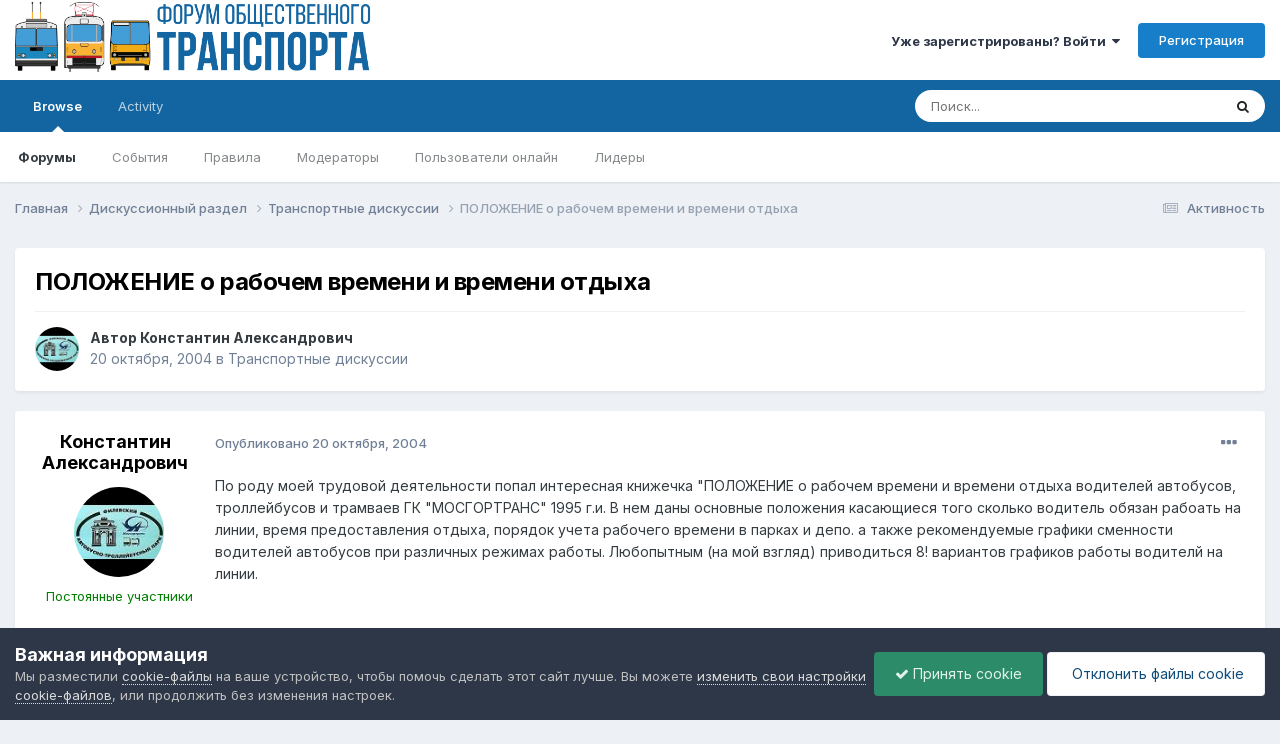

--- FILE ---
content_type: text/html;charset=UTF-8
request_url: https://forumot.ru/topic/110-%D0%BF%D0%BE%D0%BB%D0%BE%D0%B6%D0%B5%D0%BD%D0%B8%D0%B5-%D0%BE-%D1%80%D0%B0%D0%B1%D0%BE%D1%87%D0%B5%D0%BC-%D0%B2%D1%80%D0%B5%D0%BC%D0%B5%D0%BD%D0%B8-%D0%B8-%D0%B2%D1%80%D0%B5%D0%BC%D0%B5%D0%BD%D0%B8-%D0%BE%D1%82%D0%B4%D1%8B%D1%85%D0%B0/
body_size: 14563
content:
<!DOCTYPE html>
<html lang="ru-RU" dir="ltr">
	<head>
		<meta charset="utf-8">
        
		<title>ПОЛОЖЕНИЕ о рабочем времени и времени отдыха - Транспортные дискуссии - Форум Общественного Транспорта</title>
		
			<!-- Global site tag (gtag.js) - Google Analytics -->
<script async src="https://www.googletagmanager.com/gtag/js?id=UA-115907215-1"></script>
<script>
  window.dataLayer = window.dataLayer || [];
  function gtag(){dataLayer.push(arguments);}
  gtag('js', new Date());

  gtag('config', 'UA-115907215-1');
</script> 
		
		
		
		

	<meta name="viewport" content="width=device-width, initial-scale=1">


	
	


	<meta name="twitter:card" content="summary" />




	
		
			
				<meta property="og:title" content="ПОЛОЖЕНИЕ о рабочем времени и времени отдыха">
			
		
	

	
		
			
				<meta property="og:type" content="website">
			
		
	

	
		
			
				<meta property="og:url" content="https://forumot.ru/topic/110-%D0%BF%D0%BE%D0%BB%D0%BE%D0%B6%D0%B5%D0%BD%D0%B8%D0%B5-%D0%BE-%D1%80%D0%B0%D0%B1%D0%BE%D1%87%D0%B5%D0%BC-%D0%B2%D1%80%D0%B5%D0%BC%D0%B5%D0%BD%D0%B8-%D0%B8-%D0%B2%D1%80%D0%B5%D0%BC%D0%B5%D0%BD%D0%B8-%D0%BE%D1%82%D0%B4%D1%8B%D1%85%D0%B0/">
			
		
	

	
		
			
				<meta name="description" content="По роду моей трудовой деятельности попал интересная книжечка &quot;ПОЛОЖЕНИЕ о рабочем времени и времени отдыха водителей автобусов, троллейбусов и трамваев ГК &quot;МОСГОРТРАНС&quot; 1995 г.и. В нем даны основные положения касающиеся того сколько водитель обязан рабоать на линии, время предоставления отдыха, п...">
			
		
	

	
		
			
				<meta property="og:description" content="По роду моей трудовой деятельности попал интересная книжечка &quot;ПОЛОЖЕНИЕ о рабочем времени и времени отдыха водителей автобусов, троллейбусов и трамваев ГК &quot;МОСГОРТРАНС&quot; 1995 г.и. В нем даны основные положения касающиеся того сколько водитель обязан рабоать на линии, время предоставления отдыха, п...">
			
		
	

	
		
			
				<meta property="og:updated_time" content="2004-10-20T13:53:54Z">
			
		
	

	
		
			
				<meta property="og:site_name" content="Форум Общественного Транспорта">
			
		
	

	
		
			
				<meta property="og:locale" content="ru_RU">
			
		
	


	
		<link rel="canonical" href="https://forumot.ru/topic/110-%D0%BF%D0%BE%D0%BB%D0%BE%D0%B6%D0%B5%D0%BD%D0%B8%D0%B5-%D0%BE-%D1%80%D0%B0%D0%B1%D0%BE%D1%87%D0%B5%D0%BC-%D0%B2%D1%80%D0%B5%D0%BC%D0%B5%D0%BD%D0%B8-%D0%B8-%D0%B2%D1%80%D0%B5%D0%BC%D0%B5%D0%BD%D0%B8-%D0%BE%D1%82%D0%B4%D1%8B%D1%85%D0%B0/" />
	





<link rel="manifest" href="https://forumot.ru/manifest.webmanifest/">
<meta name="msapplication-config" content="https://forumot.ru/browserconfig.xml/">
<meta name="msapplication-starturl" content="/">
<meta name="application-name" content="Форум Общественного Транспорта">
<meta name="apple-mobile-web-app-title" content="Форум Общественного Транспорта">

	<meta name="theme-color" content="#ffffff">










<link rel="preload" href="//forumot.ru/applications/core/interface/font/fontawesome-webfont.woff2?v=4.7.0" as="font" crossorigin="anonymous">
		


	<link rel="preconnect" href="https://fonts.googleapis.com">
	<link rel="preconnect" href="https://fonts.gstatic.com" crossorigin>
	
		<link href="https://fonts.googleapis.com/css2?family=Inter:wght@300;400;500;600;700&display=swap" rel="stylesheet">
	



	<link rel='stylesheet' href='//storage.forumot.ru/css_built_1/341e4a57816af3ba440d891ca87450ff_framework.css.gz?v=2f4ef373591768263714' media='all'>

	<link rel='stylesheet' href='//storage.forumot.ru/css_built_1/05e81b71abe4f22d6eb8d1a929494829_responsive.css.gz?v=2f4ef373591768263714' media='all'>

	<link rel='stylesheet' href='//storage.forumot.ru/css_built_1/20446cf2d164adcc029377cb04d43d17_flags.css.gz?v=2f4ef373591768263714' media='all'>

	<link rel='stylesheet' href='//storage.forumot.ru/css_built_1/90eb5adf50a8c640f633d47fd7eb1778_core.css.gz?v=2f4ef373591768263714' media='all'>

	<link rel='stylesheet' href='//storage.forumot.ru/css_built_1/5a0da001ccc2200dc5625c3f3934497d_core_responsive.css.gz?v=2f4ef373591768263714' media='all'>

	<link rel='stylesheet' href='//storage.forumot.ru/css_built_1/62e269ced0fdab7e30e026f1d30ae516_forums.css.gz?v=2f4ef373591768263714' media='all'>

	<link rel='stylesheet' href='//storage.forumot.ru/css_built_1/76e62c573090645fb99a15a363d8620e_forums_responsive.css.gz?v=2f4ef373591768263714' media='all'>

	<link rel='stylesheet' href='//storage.forumot.ru/css_built_1/ebdea0c6a7dab6d37900b9190d3ac77b_topics.css.gz?v=2f4ef373591768263714' media='all'>





<link rel='stylesheet' href='//storage.forumot.ru/css_built_1/258adbb6e4f3e83cd3b355f84e3fa002_custom.css.gz?v=2f4ef373591768263714' media='all'>




		
		

	
	<link rel='shortcut icon' href='//storage.forumot.ru/monthly_2021_08/favicon.ico' type="image/x-icon">

	</head>
	<body class='ipsApp ipsApp_front ipsJS_none ipsClearfix' data-controller='core.front.core.app' data-message="" data-pageApp='forums' data-pageLocation='front' data-pageModule='forums' data-pageController='topic' data-pageID='110'  >
		
        

        

		<a href='#ipsLayout_mainArea' class='ipsHide' title='Перейти к основному содержанию на этой странице' accesskey='m'>Перейти к содержанию</a>
		





		<div id='ipsLayout_header' class='ipsClearfix'>
			<header>
				<div class='ipsLayout_container'>
					


<a href='https://forumot.ru/' id='elLogo' accesskey='1'><img src="//storage.forumot.ru/monthly_2024_10/fot_light.png.14cb8e40cb4a4132ef9be3d4da11b2bf.png" alt='Форум Общественного Транспорта'></a>

					
						

	<ul id='elUserNav' class='ipsList_inline cSignedOut ipsResponsive_showDesktop'>
		
        
		
        
        
            
            <li id='elSignInLink'>
                <a href='https://forumot.ru/login/' data-ipsMenu-closeOnClick="false" data-ipsMenu id='elUserSignIn'>
                    Уже зарегистрированы? Войти &nbsp;<i class='fa fa-caret-down'></i>
                </a>
                
<div id='elUserSignIn_menu' class='ipsMenu ipsMenu_auto ipsHide'>
	<form accept-charset='utf-8' method='post' action='https://forumot.ru/login/'>
		<input type="hidden" name="csrfKey" value="9b9b064fc18c2b5a062f0273c4672891">
		<input type="hidden" name="ref" value="[base64]">
		<div data-role="loginForm">
			
			
			
				<div class='ipsColumns ipsColumns_noSpacing'>
					<div class='ipsColumn ipsColumn_wide' id='elUserSignIn_internal'>
						
<div class="ipsPad ipsForm ipsForm_vertical">
	<h4 class="ipsType_sectionHead">Войти</h4>
	<br><br>
	<ul class='ipsList_reset'>
		<li class="ipsFieldRow ipsFieldRow_noLabel ipsFieldRow_fullWidth">
			
			
				<input type="text" placeholder="Отображаемое имя или email адрес" name="auth" autocomplete="email">
			
		</li>
		<li class="ipsFieldRow ipsFieldRow_noLabel ipsFieldRow_fullWidth">
			<input type="password" placeholder="Пароль" name="password" autocomplete="current-password">
		</li>
		<li class="ipsFieldRow ipsFieldRow_checkbox ipsClearfix">
			<span class="ipsCustomInput">
				<input type="checkbox" name="remember_me" id="remember_me_checkbox" value="1" checked aria-checked="true">
				<span></span>
			</span>
			<div class="ipsFieldRow_content">
				<label class="ipsFieldRow_label" for="remember_me_checkbox">Запомнить</label>
				<span class="ipsFieldRow_desc">Не рекомендуется для компьютеров с общим доступом</span>
			</div>
		</li>
		<li class="ipsFieldRow ipsFieldRow_fullWidth">
			<button type="submit" name="_processLogin" value="usernamepassword" class="ipsButton ipsButton_primary ipsButton_small" id="elSignIn_submit">Войти</button>
			
				<p class="ipsType_right ipsType_small">
					
						<a href='https://forumot.ru/lostpassword/' data-ipsDialog data-ipsDialog-title='Забыли пароль?'>
					
					Забыли пароль?</a>
				</p>
			
		</li>
	</ul>
</div>
					</div>
					<div class='ipsColumn ipsColumn_wide'>
						<div class='ipsPadding' id='elUserSignIn_external'>
							<div class='ipsAreaBackground_light ipsPadding:half'>
								
								
									<div class='ipsType_center ipsMargin_top:half'>
										

<button type="submit" name="_processLogin" value="11" class='ipsButton ipsButton_verySmall ipsButton_fullWidth ipsSocial ipsSocial_vkcom' style="background-color: #4a76a8">
	
		<span class='ipsSocial_icon'>
			
				<i class='fa fa-vk'></i>
			
		</span>
		<span class='ipsSocial_text'>Войти с помощью Вконтакте</span>
	
</button>
									</div>
								
							</div>
						</div>
					</div>
				</div>
			
		</div>
	</form>
</div>
            </li>
            
        
		
			<li>
				
					<a href='https://forumot.ru/register/' data-ipsDialog data-ipsDialog-size='narrow' data-ipsDialog-title='Регистрация' id='elRegisterButton' class='ipsButton ipsButton_normal ipsButton_primary'>Регистрация</a>
				
			</li>
		
	</ul>

						
<ul class='ipsMobileHamburger ipsList_reset ipsResponsive_hideDesktop'>
	<li data-ipsDrawer data-ipsDrawer-drawerElem='#elMobileDrawer'>
		<a href='#' >
			
			
				
			
			
			
			<i class='fa fa-navicon'></i>
		</a>
	</li>
</ul>
					
				</div>
			</header>
			

	<nav data-controller='core.front.core.navBar' class=' ipsResponsive_showDesktop'>
		<div class='ipsNavBar_primary ipsLayout_container '>
			<ul data-role="primaryNavBar" class='ipsClearfix'>
				


	
		
		
			
		
		<li class='ipsNavBar_active' data-active id='elNavSecondary_1' data-role="navBarItem" data-navApp="core" data-navExt="CustomItem">
			
			
				<a href="https://forumot.ru"  data-navItem-id="1" data-navDefault>
					Browse<span class='ipsNavBar_active__identifier'></span>
				</a>
			
			
				<ul class='ipsNavBar_secondary ' data-role='secondaryNavBar'>
					


	
	

	
		
		
			
		
		<li class='ipsNavBar_active' data-active id='elNavSecondary_10' data-role="navBarItem" data-navApp="forums" data-navExt="Forums">
			
			
				<a href="https://forumot.ru"  data-navItem-id="10" data-navDefault>
					Форумы<span class='ipsNavBar_active__identifier'></span>
				</a>
			
			
		</li>
	
	

	
		
		
		<li  id='elNavSecondary_11' data-role="navBarItem" data-navApp="calendar" data-navExt="Calendar">
			
			
				<a href="https://forumot.ru/events/"  data-navItem-id="11" >
					События<span class='ipsNavBar_active__identifier'></span>
				</a>
			
			
		</li>
	
	

	
		
		
		<li  id='elNavSecondary_12' data-role="navBarItem" data-navApp="core" data-navExt="Guidelines">
			
			
				<a href="https://forumot.ru/guidelines/"  data-navItem-id="12" >
					Правила<span class='ipsNavBar_active__identifier'></span>
				</a>
			
			
		</li>
	
	

	
		
		
		<li  id='elNavSecondary_13' data-role="navBarItem" data-navApp="core" data-navExt="StaffDirectory">
			
			
				<a href="https://forumot.ru/staff/"  data-navItem-id="13" >
					Модераторы<span class='ipsNavBar_active__identifier'></span>
				</a>
			
			
		</li>
	
	

	
		
		
		<li  id='elNavSecondary_14' data-role="navBarItem" data-navApp="core" data-navExt="OnlineUsers">
			
			
				<a href="https://forumot.ru/online/"  data-navItem-id="14" >
					Пользователи онлайн<span class='ipsNavBar_active__identifier'></span>
				</a>
			
			
		</li>
	
	

	
		
		
		<li  id='elNavSecondary_15' data-role="navBarItem" data-navApp="core" data-navExt="Leaderboard">
			
			
				<a href="https://forumot.ru/leaderboard/"  data-navItem-id="15" >
					Лидеры<span class='ipsNavBar_active__identifier'></span>
				</a>
			
			
		</li>
	
	

					<li class='ipsHide' id='elNavigationMore_1' data-role='navMore'>
						<a href='#' data-ipsMenu data-ipsMenu-appendTo='#elNavigationMore_1' id='elNavigationMore_1_dropdown'>Больше <i class='fa fa-caret-down'></i></a>
						<ul class='ipsHide ipsMenu ipsMenu_auto' id='elNavigationMore_1_dropdown_menu' data-role='moreDropdown'></ul>
					</li>
				</ul>
			
		</li>
	
	

	
		
		
		<li  id='elNavSecondary_2' data-role="navBarItem" data-navApp="core" data-navExt="CustomItem">
			
			
				<a href="https://forumot.ru/discover/"  data-navItem-id="2" >
					Activity<span class='ipsNavBar_active__identifier'></span>
				</a>
			
			
				<ul class='ipsNavBar_secondary ipsHide' data-role='secondaryNavBar'>
					


	
		
		
		<li  id='elNavSecondary_4' data-role="navBarItem" data-navApp="core" data-navExt="AllActivity">
			
			
				<a href="https://forumot.ru/discover/"  data-navItem-id="4" >
					Активность<span class='ipsNavBar_active__identifier'></span>
				</a>
			
			
		</li>
	
	

	
	

	
	

	
	

	
		
		
		<li  id='elNavSecondary_8' data-role="navBarItem" data-navApp="core" data-navExt="Search">
			
			
				<a href="https://forumot.ru/search/"  data-navItem-id="8" >
					Поиск<span class='ipsNavBar_active__identifier'></span>
				</a>
			
			
		</li>
	
	

	
	

					<li class='ipsHide' id='elNavigationMore_2' data-role='navMore'>
						<a href='#' data-ipsMenu data-ipsMenu-appendTo='#elNavigationMore_2' id='elNavigationMore_2_dropdown'>Больше <i class='fa fa-caret-down'></i></a>
						<ul class='ipsHide ipsMenu ipsMenu_auto' id='elNavigationMore_2_dropdown_menu' data-role='moreDropdown'></ul>
					</li>
				</ul>
			
		</li>
	
	

				<li class='ipsHide' id='elNavigationMore' data-role='navMore'>
					<a href='#' data-ipsMenu data-ipsMenu-appendTo='#elNavigationMore' id='elNavigationMore_dropdown'>Больше</a>
					<ul class='ipsNavBar_secondary ipsHide' data-role='secondaryNavBar'>
						<li class='ipsHide' id='elNavigationMore_more' data-role='navMore'>
							<a href='#' data-ipsMenu data-ipsMenu-appendTo='#elNavigationMore_more' id='elNavigationMore_more_dropdown'>Больше <i class='fa fa-caret-down'></i></a>
							<ul class='ipsHide ipsMenu ipsMenu_auto' id='elNavigationMore_more_dropdown_menu' data-role='moreDropdown'></ul>
						</li>
					</ul>
				</li>
			</ul>
			

	<div id="elSearchWrapper">
		<div id='elSearch' data-controller="core.front.core.quickSearch">
			<form accept-charset='utf-8' action='//forumot.ru/search/?do=quicksearch' method='post'>
                <input type='search' id='elSearchField' placeholder='Поиск...' name='q' autocomplete='off' aria-label='Поиск'>
                <details class='cSearchFilter'>
                    <summary class='cSearchFilter__text'></summary>
                    <ul class='cSearchFilter__menu'>
                        
                        <li><label><input type="radio" name="type" value="all" ><span class='cSearchFilter__menuText'>Везде</span></label></li>
                        
                            
                                <li><label><input type="radio" name="type" value='contextual_{&quot;type&quot;:&quot;forums_topic&quot;,&quot;nodes&quot;:4}' checked><span class='cSearchFilter__menuText'>Этот форум</span></label></li>
                            
                                <li><label><input type="radio" name="type" value='contextual_{&quot;type&quot;:&quot;forums_topic&quot;,&quot;item&quot;:110}' checked><span class='cSearchFilter__menuText'>Эта тема</span></label></li>
                            
                        
                        
                            <li><label><input type="radio" name="type" value="core_statuses_status"><span class='cSearchFilter__menuText'>Обновления статусов</span></label></li>
                        
                            <li><label><input type="radio" name="type" value="forums_topic"><span class='cSearchFilter__menuText'>Темы</span></label></li>
                        
                            <li><label><input type="radio" name="type" value="calendar_event"><span class='cSearchFilter__menuText'>События</span></label></li>
                        
                            <li><label><input type="radio" name="type" value="core_members"><span class='cSearchFilter__menuText'>Пользователи</span></label></li>
                        
                    </ul>
                </details>
				<button class='cSearchSubmit' type="submit" aria-label='Поиск'><i class="fa fa-search"></i></button>
			</form>
		</div>
	</div>

		</div>
	</nav>

			
<ul id='elMobileNav' class='ipsResponsive_hideDesktop' data-controller='core.front.core.mobileNav'>
	
		
			
			
				
				
			
				
					<li id='elMobileBreadcrumb'>
						<a href='https://forumot.ru/forum/4-%D1%82%D1%80%D0%B0%D0%BD%D1%81%D0%BF%D0%BE%D1%80%D1%82%D0%BD%D1%8B%D0%B5-%D0%B4%D0%B8%D1%81%D0%BA%D1%83%D1%81%D1%81%D0%B8%D0%B8/'>
							<span>Транспортные дискуссии</span>
						</a>
					</li>
				
				
			
				
				
			
		
	
	
	
	<li >
		<a data-action="defaultStream" href='https://forumot.ru/discover/'><i class="fa fa-newspaper-o" aria-hidden="true"></i></a>
	</li>

	

	
		<li class='ipsJS_show'>
			<a href='https://forumot.ru/search/'><i class='fa fa-search'></i></a>
		</li>
	
</ul>
		</div>
		<main id='ipsLayout_body' class='ipsLayout_container'>
			<div id='ipsLayout_contentArea'>
				<div id='ipsLayout_contentWrapper'>
					
<nav class='ipsBreadcrumb ipsBreadcrumb_top ipsFaded_withHover'>
	

	<ul class='ipsList_inline ipsPos_right'>
		
		<li >
			<a data-action="defaultStream" class='ipsType_light '  href='https://forumot.ru/discover/'><i class="fa fa-newspaper-o" aria-hidden="true"></i> <span>Активность</span></a>
		</li>
		
	</ul>

	<ul data-role="breadcrumbList">
		<li>
			<a title="Главная" href='https://forumot.ru/'>
				<span>Главная <i class='fa fa-angle-right'></i></span>
			</a>
		</li>
		
		
			<li>
				
					<a href='https://forumot.ru/forum/5-%D0%B4%D0%B8%D1%81%D0%BA%D1%83%D1%81%D1%81%D0%B8%D0%BE%D0%BD%D0%BD%D1%8B%D0%B9-%D1%80%D0%B0%D0%B7%D0%B4%D0%B5%D0%BB/'>
						<span>Дискуссионный раздел <i class='fa fa-angle-right' aria-hidden="true"></i></span>
					</a>
				
			</li>
		
			<li>
				
					<a href='https://forumot.ru/forum/4-%D1%82%D1%80%D0%B0%D0%BD%D1%81%D0%BF%D0%BE%D1%80%D1%82%D0%BD%D1%8B%D0%B5-%D0%B4%D0%B8%D1%81%D0%BA%D1%83%D1%81%D1%81%D0%B8%D0%B8/'>
						<span>Транспортные дискуссии <i class='fa fa-angle-right' aria-hidden="true"></i></span>
					</a>
				
			</li>
		
			<li>
				
					ПОЛОЖЕНИЕ о рабочем времени и времени отдыха
				
			</li>
		
	</ul>
</nav>
					
					<div id='ipsLayout_mainArea'>
						
						
						
						

	




						



<div class='ipsPageHeader ipsResponsive_pull ipsBox ipsPadding sm:ipsPadding:half ipsMargin_bottom'>
		
	
	<div class='ipsFlex ipsFlex-ai:center ipsFlex-fw:wrap ipsGap:4'>
		<div class='ipsFlex-flex:11'>
			<h1 class='ipsType_pageTitle ipsContained_container'>
				

				
				
					<span class='ipsType_break ipsContained'>
						<span>ПОЛОЖЕНИЕ о рабочем времени и времени отдыха</span>
					</span>
				
			</h1>
			
			
		</div>
		
	</div>
	<hr class='ipsHr'>
	<div class='ipsPageHeader__meta ipsFlex ipsFlex-jc:between ipsFlex-ai:center ipsFlex-fw:wrap ipsGap:3'>
		<div class='ipsFlex-flex:11'>
			<div class='ipsPhotoPanel ipsPhotoPanel_mini ipsPhotoPanel_notPhone ipsClearfix'>
				


	<a href="https://forumot.ru/profile/61-%D0%BA%D0%BE%D0%BD%D1%81%D1%82%D0%B0%D0%BD%D1%82%D0%B8%D0%BD-%D0%B0%D0%BB%D0%B5%D0%BA%D1%81%D0%B0%D0%BD%D0%B4%D1%80%D0%BE%D0%B2%D0%B8%D1%87/" rel="nofollow" data-ipsHover data-ipsHover-width="370" data-ipsHover-target="https://forumot.ru/profile/61-%D0%BA%D0%BE%D0%BD%D1%81%D1%82%D0%B0%D0%BD%D1%82%D0%B8%D0%BD-%D0%B0%D0%BB%D0%B5%D0%BA%D1%81%D0%B0%D0%BD%D0%B4%D1%80%D0%BE%D0%B2%D0%B8%D1%87/?do=hovercard" class="ipsUserPhoto ipsUserPhoto_mini" title="Перейти в профиль Константин Александрович">
		<img src='//storage.forumot.ru/profile/photo-thumb-61.jpg' alt='Константин Александрович' loading="lazy">
	</a>

				<div>
					<p class='ipsType_reset ipsType_blendLinks'>
						<span class='ipsType_normal'>
						
							<strong>Автор 


<a href='https://forumot.ru/profile/61-%D0%BA%D0%BE%D0%BD%D1%81%D1%82%D0%B0%D0%BD%D1%82%D0%B8%D0%BD-%D0%B0%D0%BB%D0%B5%D0%BA%D1%81%D0%B0%D0%BD%D0%B4%D1%80%D0%BE%D0%B2%D0%B8%D1%87/' rel="nofollow" data-ipsHover data-ipsHover-width='370' data-ipsHover-target='https://forumot.ru/profile/61-%D0%BA%D0%BE%D0%BD%D1%81%D1%82%D0%B0%D0%BD%D1%82%D0%B8%D0%BD-%D0%B0%D0%BB%D0%B5%D0%BA%D1%81%D0%B0%D0%BD%D0%B4%D1%80%D0%BE%D0%B2%D0%B8%D1%87/?do=hovercard&amp;referrer=https%253A%252F%252Fforumot.ru%252Ftopic%252F110-%2525D0%2525BF%2525D0%2525BE%2525D0%2525BB%2525D0%2525BE%2525D0%2525B6%2525D0%2525B5%2525D0%2525BD%2525D0%2525B8%2525D0%2525B5-%2525D0%2525BE-%2525D1%252580%2525D0%2525B0%2525D0%2525B1%2525D0%2525BE%2525D1%252587%2525D0%2525B5%2525D0%2525BC-%2525D0%2525B2%2525D1%252580%2525D0%2525B5%2525D0%2525BC%2525D0%2525B5%2525D0%2525BD%2525D0%2525B8-%2525D0%2525B8-%2525D0%2525B2%2525D1%252580%2525D0%2525B5%2525D0%2525BC%2525D0%2525B5%2525D0%2525BD%2525D0%2525B8-%2525D0%2525BE%2525D1%252582%2525D0%2525B4%2525D1%25258B%2525D1%252585%2525D0%2525B0%252F' title="Перейти в профиль Константин Александрович" class="ipsType_break">Константин Александрович</a></strong><br />
							<span class='ipsType_light'><time datetime='2004-10-20T09:40:36Z' title='10/20/04 09:40' data-short='21 г.'>20 октября, 2004</time> в <a href="https://forumot.ru/forum/4-%D1%82%D1%80%D0%B0%D0%BD%D1%81%D0%BF%D0%BE%D1%80%D1%82%D0%BD%D1%8B%D0%B5-%D0%B4%D0%B8%D1%81%D0%BA%D1%83%D1%81%D1%81%D0%B8%D0%B8/">Транспортные дискуссии</a></span>
						
						</span>
					</p>
				</div>
			</div>
		</div>
					
	</div>
	
	
</div>








<div class='ipsClearfix'>
	<ul class="ipsToolList ipsToolList_horizontal ipsClearfix ipsSpacer_both ipsResponsive_hidePhone">
		
		
		
	</ul>
</div>

<div id='comments' data-controller='core.front.core.commentFeed,forums.front.topic.view, core.front.core.ignoredComments' data-autoPoll data-baseURL='https://forumot.ru/topic/110-%D0%BF%D0%BE%D0%BB%D0%BE%D0%B6%D0%B5%D0%BD%D0%B8%D0%B5-%D0%BE-%D1%80%D0%B0%D0%B1%D0%BE%D1%87%D0%B5%D0%BC-%D0%B2%D1%80%D0%B5%D0%BC%D0%B5%D0%BD%D0%B8-%D0%B8-%D0%B2%D1%80%D0%B5%D0%BC%D0%B5%D0%BD%D0%B8-%D0%BE%D1%82%D0%B4%D1%8B%D1%85%D0%B0/' data-lastPage data-feedID='topic-110' class='cTopic ipsClear ipsSpacer_top'>
	
			
	

	

<div data-controller='core.front.core.recommendedComments' data-url='https://forumot.ru/topic/110-%D0%BF%D0%BE%D0%BB%D0%BE%D0%B6%D0%B5%D0%BD%D0%B8%D0%B5-%D0%BE-%D1%80%D0%B0%D0%B1%D0%BE%D1%87%D0%B5%D0%BC-%D0%B2%D1%80%D0%B5%D0%BC%D0%B5%D0%BD%D0%B8-%D0%B8-%D0%B2%D1%80%D0%B5%D0%BC%D0%B5%D0%BD%D0%B8-%D0%BE%D1%82%D0%B4%D1%8B%D1%85%D0%B0/?recommended=comments' class='ipsRecommendedComments ipsHide'>
	<div data-role="recommendedComments">
		<h2 class='ipsType_sectionHead ipsType_large ipsType_bold ipsMargin_bottom'>Рекомендуемые сообщения</h2>
		
	</div>
</div>
	
	<div id="elPostFeed" data-role='commentFeed' data-controller='core.front.core.moderation' >
		<form action="https://forumot.ru/topic/110-%D0%BF%D0%BE%D0%BB%D0%BE%D0%B6%D0%B5%D0%BD%D0%B8%D0%B5-%D0%BE-%D1%80%D0%B0%D0%B1%D0%BE%D1%87%D0%B5%D0%BC-%D0%B2%D1%80%D0%B5%D0%BC%D0%B5%D0%BD%D0%B8-%D0%B8-%D0%B2%D1%80%D0%B5%D0%BC%D0%B5%D0%BD%D0%B8-%D0%BE%D1%82%D0%B4%D1%8B%D1%85%D0%B0/?csrfKey=9b9b064fc18c2b5a062f0273c4672891&amp;do=multimodComment" method="post" data-ipsPageAction data-role='moderationTools'>
			
			
				

					

					
					



<a id="comment-1953"></a>
<article  id="elComment_1953" class="cPost ipsBox ipsResponsive_pull  ipsComment  ipsComment_parent ipsClearfix ipsClear ipsColumns ipsColumns_noSpacing ipsColumns_collapsePhone    ">
	

	

	<div class="cAuthorPane_mobile ipsResponsive_showPhone">
		<div class="cAuthorPane_photo">
			<div class="cAuthorPane_photoWrap">
				


	<a href="https://forumot.ru/profile/61-%D0%BA%D0%BE%D0%BD%D1%81%D1%82%D0%B0%D0%BD%D1%82%D0%B8%D0%BD-%D0%B0%D0%BB%D0%B5%D0%BA%D1%81%D0%B0%D0%BD%D0%B4%D1%80%D0%BE%D0%B2%D0%B8%D1%87/" rel="nofollow" data-ipsHover data-ipsHover-width="370" data-ipsHover-target="https://forumot.ru/profile/61-%D0%BA%D0%BE%D0%BD%D1%81%D1%82%D0%B0%D0%BD%D1%82%D0%B8%D0%BD-%D0%B0%D0%BB%D0%B5%D0%BA%D1%81%D0%B0%D0%BD%D0%B4%D1%80%D0%BE%D0%B2%D0%B8%D1%87/?do=hovercard" class="ipsUserPhoto ipsUserPhoto_large" title="Перейти в профиль Константин Александрович">
		<img src='//storage.forumot.ru/profile/photo-thumb-61.jpg' alt='Константин Александрович' loading="lazy">
	</a>

				
				
			</div>
		</div>
		<div class="cAuthorPane_content">
			<h3 class="ipsType_sectionHead cAuthorPane_author ipsType_break ipsType_blendLinks ipsFlex ipsFlex-ai:center">
				


<a href='https://forumot.ru/profile/61-%D0%BA%D0%BE%D0%BD%D1%81%D1%82%D0%B0%D0%BD%D1%82%D0%B8%D0%BD-%D0%B0%D0%BB%D0%B5%D0%BA%D1%81%D0%B0%D0%BD%D0%B4%D1%80%D0%BE%D0%B2%D0%B8%D1%87/' rel="nofollow" data-ipsHover data-ipsHover-width='370' data-ipsHover-target='https://forumot.ru/profile/61-%D0%BA%D0%BE%D0%BD%D1%81%D1%82%D0%B0%D0%BD%D1%82%D0%B8%D0%BD-%D0%B0%D0%BB%D0%B5%D0%BA%D1%81%D0%B0%D0%BD%D0%B4%D1%80%D0%BE%D0%B2%D0%B8%D1%87/?do=hovercard&amp;referrer=https%253A%252F%252Fforumot.ru%252Ftopic%252F110-%2525D0%2525BF%2525D0%2525BE%2525D0%2525BB%2525D0%2525BE%2525D0%2525B6%2525D0%2525B5%2525D0%2525BD%2525D0%2525B8%2525D0%2525B5-%2525D0%2525BE-%2525D1%252580%2525D0%2525B0%2525D0%2525B1%2525D0%2525BE%2525D1%252587%2525D0%2525B5%2525D0%2525BC-%2525D0%2525B2%2525D1%252580%2525D0%2525B5%2525D0%2525BC%2525D0%2525B5%2525D0%2525BD%2525D0%2525B8-%2525D0%2525B8-%2525D0%2525B2%2525D1%252580%2525D0%2525B5%2525D0%2525BC%2525D0%2525B5%2525D0%2525BD%2525D0%2525B8-%2525D0%2525BE%2525D1%252582%2525D0%2525B4%2525D1%25258B%2525D1%252585%2525D0%2525B0%252F' title="Перейти в профиль Константин Александрович" class="ipsType_break"><span style='color:green'>Константин Александрович</span></a>
			</h3>
			<div class="ipsType_light ipsType_reset">
				<a href="https://forumot.ru/topic/110-%D0%BF%D0%BE%D0%BB%D0%BE%D0%B6%D0%B5%D0%BD%D0%B8%D0%B5-%D0%BE-%D1%80%D0%B0%D0%B1%D0%BE%D1%87%D0%B5%D0%BC-%D0%B2%D1%80%D0%B5%D0%BC%D0%B5%D0%BD%D0%B8-%D0%B8-%D0%B2%D1%80%D0%B5%D0%BC%D0%B5%D0%BD%D0%B8-%D0%BE%D1%82%D0%B4%D1%8B%D1%85%D0%B0/?do=findComment&amp;comment=1953" rel="nofollow" class="ipsType_blendLinks">Опубликовано <time datetime='2004-10-20T09:40:36Z' title='10/20/04 09:40' data-short='21 г.'>20 октября, 2004</time></a>
				
			</div>
		</div>
	</div>
	<aside class="ipsComment_author cAuthorPane ipsColumn ipsColumn_medium ipsResponsive_hidePhone">
		<h3 class="ipsType_sectionHead cAuthorPane_author ipsType_blendLinks ipsType_break">
<strong>


<a href='https://forumot.ru/profile/61-%D0%BA%D0%BE%D0%BD%D1%81%D1%82%D0%B0%D0%BD%D1%82%D0%B8%D0%BD-%D0%B0%D0%BB%D0%B5%D0%BA%D1%81%D0%B0%D0%BD%D0%B4%D1%80%D0%BE%D0%B2%D0%B8%D1%87/' rel="nofollow" data-ipsHover data-ipsHover-width='370' data-ipsHover-target='https://forumot.ru/profile/61-%D0%BA%D0%BE%D0%BD%D1%81%D1%82%D0%B0%D0%BD%D1%82%D0%B8%D0%BD-%D0%B0%D0%BB%D0%B5%D0%BA%D1%81%D0%B0%D0%BD%D0%B4%D1%80%D0%BE%D0%B2%D0%B8%D1%87/?do=hovercard&amp;referrer=https%253A%252F%252Fforumot.ru%252Ftopic%252F110-%2525D0%2525BF%2525D0%2525BE%2525D0%2525BB%2525D0%2525BE%2525D0%2525B6%2525D0%2525B5%2525D0%2525BD%2525D0%2525B8%2525D0%2525B5-%2525D0%2525BE-%2525D1%252580%2525D0%2525B0%2525D0%2525B1%2525D0%2525BE%2525D1%252587%2525D0%2525B5%2525D0%2525BC-%2525D0%2525B2%2525D1%252580%2525D0%2525B5%2525D0%2525BC%2525D0%2525B5%2525D0%2525BD%2525D0%2525B8-%2525D0%2525B8-%2525D0%2525B2%2525D1%252580%2525D0%2525B5%2525D0%2525BC%2525D0%2525B5%2525D0%2525BD%2525D0%2525B8-%2525D0%2525BE%2525D1%252582%2525D0%2525B4%2525D1%25258B%2525D1%252585%2525D0%2525B0%252F' title="Перейти в профиль Константин Александрович" class="ipsType_break">Константин Александрович</a></strong>
			
		</h3>
		<ul class="cAuthorPane_info ipsList_reset">
			<li data-role="photo" class="cAuthorPane_photo">
				<div class="cAuthorPane_photoWrap">
					


	<a href="https://forumot.ru/profile/61-%D0%BA%D0%BE%D0%BD%D1%81%D1%82%D0%B0%D0%BD%D1%82%D0%B8%D0%BD-%D0%B0%D0%BB%D0%B5%D0%BA%D1%81%D0%B0%D0%BD%D0%B4%D1%80%D0%BE%D0%B2%D0%B8%D1%87/" rel="nofollow" data-ipsHover data-ipsHover-width="370" data-ipsHover-target="https://forumot.ru/profile/61-%D0%BA%D0%BE%D0%BD%D1%81%D1%82%D0%B0%D0%BD%D1%82%D0%B8%D0%BD-%D0%B0%D0%BB%D0%B5%D0%BA%D1%81%D0%B0%D0%BD%D0%B4%D1%80%D0%BE%D0%B2%D0%B8%D1%87/?do=hovercard" class="ipsUserPhoto ipsUserPhoto_large" title="Перейти в профиль Константин Александрович">
		<img src='//storage.forumot.ru/profile/photo-thumb-61.jpg' alt='Константин Александрович' loading="lazy">
	</a>

					
					
				</div>
			</li>
			
				<li data-role="group"><span style='color:green'>Постоянные участники</span></li>
				
			
			
				<li data-role="stats" class="ipsMargin_top">
					<ul class="ipsList_reset ipsType_light ipsFlex ipsFlex-ai:center ipsFlex-jc:center ipsGap_row:2 cAuthorPane_stats">
						<li>
							
								<a href="https://forumot.ru/profile/61-%D0%BA%D0%BE%D0%BD%D1%81%D1%82%D0%B0%D0%BD%D1%82%D0%B8%D0%BD-%D0%B0%D0%BB%D0%B5%D0%BA%D1%81%D0%B0%D0%BD%D0%B4%D1%80%D0%BE%D0%B2%D0%B8%D1%87/content/" rel="nofollow" title="328 сообщений" data-ipstooltip class="ipsType_blendLinks">
							
								<i class="fa fa-comment"></i> 328
							
								</a>
							
						</li>
						
					</ul>
				</li>
			
			
				

	
	<li data-role='custom-field' class='ipsResponsive_hidePhone ipsType_break'>
		
<span class='ft'>Пол:</span><span class='fc'>Мужчина</span>
	</li>
	
	<li data-role='custom-field' class='ipsResponsive_hidePhone ipsType_break'>
		
<span class='ft'>Город:</span><span class='fc'>город герой - Москва район- ЮЗАО</span>
	</li>
	
	<li data-role='custom-field' class='ipsResponsive_hidePhone ipsType_break'>
		
<span class='ft'>Интересы:</span><span class='fc'>Филевский Автобусно-Троллейбусный парк: юриспруденция</span>
	</li>
	

			
		</ul>
	</aside>
	<div class="ipsColumn ipsColumn_fluid ipsMargin:none">
		

<div id="comment-1953_wrap" data-controller="core.front.core.comment" data-commentapp="forums" data-commenttype="forums" data-commentid="1953" data-quotedata="{&quot;userid&quot;:61,&quot;username&quot;:&quot;\u041a\u043e\u043d\u0441\u0442\u0430\u043d\u0442\u0438\u043d \u0410\u043b\u0435\u043a\u0441\u0430\u043d\u0434\u0440\u043e\u0432\u0438\u0447&quot;,&quot;timestamp&quot;:1098265236,&quot;contentapp&quot;:&quot;forums&quot;,&quot;contenttype&quot;:&quot;forums&quot;,&quot;contentid&quot;:110,&quot;contentclass&quot;:&quot;forums_Topic&quot;,&quot;contentcommentid&quot;:1953}" class="ipsComment_content ipsType_medium">

	<div class="ipsComment_meta ipsType_light ipsFlex ipsFlex-ai:center ipsFlex-jc:between ipsFlex-fd:row-reverse">
		<div class="ipsType_light ipsType_reset ipsType_blendLinks ipsComment_toolWrap">
			<div class="ipsResponsive_hidePhone ipsComment_badges">
				<ul class="ipsList_reset ipsFlex ipsFlex-jc:end ipsFlex-fw:wrap ipsGap:2 ipsGap_row:1">
					
					
					
					
					
				</ul>
			</div>
			<ul class="ipsList_reset ipsComment_tools">
				<li>
					<a href="#elControls_1953_menu" class="ipsComment_ellipsis" id="elControls_1953" title="Ещё..." data-ipsmenu data-ipsmenu-appendto="#comment-1953_wrap"><i class="fa fa-ellipsis-h"></i></a>
					<ul id="elControls_1953_menu" class="ipsMenu ipsMenu_narrow ipsHide">
						
						
							<li class="ipsMenu_item"><a href="https://forumot.ru/topic/110-%D0%BF%D0%BE%D0%BB%D0%BE%D0%B6%D0%B5%D0%BD%D0%B8%D0%B5-%D0%BE-%D1%80%D0%B0%D0%B1%D0%BE%D1%87%D0%B5%D0%BC-%D0%B2%D1%80%D0%B5%D0%BC%D0%B5%D0%BD%D0%B8-%D0%B8-%D0%B2%D1%80%D0%B5%D0%BC%D0%B5%D0%BD%D0%B8-%D0%BE%D1%82%D0%B4%D1%8B%D1%85%D0%B0/" title="Поделиться сообщением" data-ipsdialog data-ipsdialog-size="narrow" data-ipsdialog-content="#elShareComment_1953_menu" data-ipsdialog-title="Поделиться сообщением" id="elSharePost_1953" data-role="shareComment">Поделиться</a></li>
						
                        
						
						
						
							
								
							
							
							
							
							
							
						
					</ul>
				</li>
				
			</ul>
		</div>

		<div class="ipsType_reset ipsResponsive_hidePhone">
			<a href="https://forumot.ru/topic/110-%D0%BF%D0%BE%D0%BB%D0%BE%D0%B6%D0%B5%D0%BD%D0%B8%D0%B5-%D0%BE-%D1%80%D0%B0%D0%B1%D0%BE%D1%87%D0%B5%D0%BC-%D0%B2%D1%80%D0%B5%D0%BC%D0%B5%D0%BD%D0%B8-%D0%B8-%D0%B2%D1%80%D0%B5%D0%BC%D0%B5%D0%BD%D0%B8-%D0%BE%D1%82%D0%B4%D1%8B%D1%85%D0%B0/?do=findComment&amp;comment=1953" rel="nofollow" class="ipsType_blendLinks">Опубликовано <time datetime='2004-10-20T09:40:36Z' title='10/20/04 09:40' data-short='21 г.'>20 октября, 2004</time></a>
			
			<span class="ipsResponsive_hidePhone">
				
				
			</span>
		</div>
	</div>

	

    

	<div class="cPost_contentWrap">
		
		<div data-role="commentContent" class="ipsType_normal ipsType_richText ipsPadding_bottom ipsContained" data-controller="core.front.core.lightboxedImages">
			<p>По роду моей трудовой деятельности попал интересная книжечка "ПОЛОЖЕНИЕ о рабочем времени и времени отдыха водителей автобусов, троллейбусов и трамваев  ГК "МОСГОРТРАНС" 1995 г.и. В нем даны основные положения касающиеся того сколько водитель обязан рабоать на линии, время предоставления отдыха, порядок учета рабочего времени в парках и депо. а также рекомендуемые графики сменности водителей автобусов при различных режимах работы. Любопытным (на мой взгляд) приводиться 8! вариантов графиков работы водителй на линии.</p>

			
		</div>

		

		
			

		
	</div>

	

	



<div class='ipsPadding ipsHide cPostShareMenu' id='elShareComment_1953_menu'>
	<h5 class='ipsType_normal ipsType_reset'>Ссылка на комментарий</h5>
	
		
	
	
	<input type='text' value='https://forumot.ru/topic/110-%D0%BF%D0%BE%D0%BB%D0%BE%D0%B6%D0%B5%D0%BD%D0%B8%D0%B5-%D0%BE-%D1%80%D0%B0%D0%B1%D0%BE%D1%87%D0%B5%D0%BC-%D0%B2%D1%80%D0%B5%D0%BC%D0%B5%D0%BD%D0%B8-%D0%B8-%D0%B2%D1%80%D0%B5%D0%BC%D0%B5%D0%BD%D0%B8-%D0%BE%D1%82%D0%B4%D1%8B%D1%85%D0%B0/' class='ipsField_fullWidth'>

	
	<h5 class='ipsType_normal ipsType_reset ipsSpacer_top'>Поделиться на другие сайты</h5>
	

	<ul class='ipsList_inline ipsList_noSpacing ipsClearfix' data-controller="core.front.core.sharelink">
		
			<li>
<a href="https://x.com/share?url=https%3A%2F%2Fforumot.ru%2Ftopic%2F110-%2525D0%2525BF%2525D0%2525BE%2525D0%2525BB%2525D0%2525BE%2525D0%2525B6%2525D0%2525B5%2525D0%2525BD%2525D0%2525B8%2525D0%2525B5-%2525D0%2525BE-%2525D1%252580%2525D0%2525B0%2525D0%2525B1%2525D0%2525BE%2525D1%252587%2525D0%2525B5%2525D0%2525BC-%2525D0%2525B2%2525D1%252580%2525D0%2525B5%2525D0%2525BC%2525D0%2525B5%2525D0%2525BD%2525D0%2525B8-%2525D0%2525B8-%2525D0%2525B2%2525D1%252580%2525D0%2525B5%2525D0%2525BC%2525D0%2525B5%2525D0%2525BD%2525D0%2525B8-%2525D0%2525BE%2525D1%252582%2525D0%2525B4%2525D1%25258B%2525D1%252585%2525D0%2525B0%2F%3Fdo%3DfindComment%26comment%3D1953" class="cShareLink cShareLink_x" target="_blank" data-role="shareLink" title='Поделиться в X' data-ipsTooltip rel='nofollow noopener'>
    <i class="fa fa-x"></i>
</a></li>
		
			<li>
<a href="https://www.facebook.com/sharer/sharer.php?u=https%3A%2F%2Fforumot.ru%2Ftopic%2F110-%25D0%25BF%25D0%25BE%25D0%25BB%25D0%25BE%25D0%25B6%25D0%25B5%25D0%25BD%25D0%25B8%25D0%25B5-%25D0%25BE-%25D1%2580%25D0%25B0%25D0%25B1%25D0%25BE%25D1%2587%25D0%25B5%25D0%25BC-%25D0%25B2%25D1%2580%25D0%25B5%25D0%25BC%25D0%25B5%25D0%25BD%25D0%25B8-%25D0%25B8-%25D0%25B2%25D1%2580%25D0%25B5%25D0%25BC%25D0%25B5%25D0%25BD%25D0%25B8-%25D0%25BE%25D1%2582%25D0%25B4%25D1%258B%25D1%2585%25D0%25B0%2F%3Fdo%3DfindComment%26comment%3D1953" class="cShareLink cShareLink_facebook" target="_blank" data-role="shareLink" title='Поделиться в Facebook' data-ipsTooltip rel='noopener nofollow'>
	<i class="fa fa-facebook"></i>
</a></li>
		
			<li>
<a href="mailto:?subject=%D0%9F%D0%9E%D0%9B%D0%9E%D0%96%D0%95%D0%9D%D0%98%D0%95%20%D0%BE%20%D1%80%D0%B0%D0%B1%D0%BE%D1%87%D0%B5%D0%BC%20%D0%B2%D1%80%D0%B5%D0%BC%D0%B5%D0%BD%D0%B8%20%D0%B8%20%D0%B2%D1%80%D0%B5%D0%BC%D0%B5%D0%BD%D0%B8%20%D0%BE%D1%82%D0%B4%D1%8B%D1%85%D0%B0&body=https%3A%2F%2Fforumot.ru%2Ftopic%2F110-%25D0%25BF%25D0%25BE%25D0%25BB%25D0%25BE%25D0%25B6%25D0%25B5%25D0%25BD%25D0%25B8%25D0%25B5-%25D0%25BE-%25D1%2580%25D0%25B0%25D0%25B1%25D0%25BE%25D1%2587%25D0%25B5%25D0%25BC-%25D0%25B2%25D1%2580%25D0%25B5%25D0%25BC%25D0%25B5%25D0%25BD%25D0%25B8-%25D0%25B8-%25D0%25B2%25D1%2580%25D0%25B5%25D0%25BC%25D0%25B5%25D0%25BD%25D0%25B8-%25D0%25BE%25D1%2582%25D0%25B4%25D1%258B%25D1%2585%25D0%25B0%2F%3Fdo%3DfindComment%26comment%3D1953" rel='nofollow' class='cShareLink cShareLink_email' title='Поделиться по email' data-ipsTooltip>
	<i class="fa fa-envelope"></i>
</a></li>
		
			<li>
<a href="https://pinterest.com/pin/create/button/?url=https://forumot.ru/topic/110-%25D0%25BF%25D0%25BE%25D0%25BB%25D0%25BE%25D0%25B6%25D0%25B5%25D0%25BD%25D0%25B8%25D0%25B5-%25D0%25BE-%25D1%2580%25D0%25B0%25D0%25B1%25D0%25BE%25D1%2587%25D0%25B5%25D0%25BC-%25D0%25B2%25D1%2580%25D0%25B5%25D0%25BC%25D0%25B5%25D0%25BD%25D0%25B8-%25D0%25B8-%25D0%25B2%25D1%2580%25D0%25B5%25D0%25BC%25D0%25B5%25D0%25BD%25D0%25B8-%25D0%25BE%25D1%2582%25D0%25B4%25D1%258B%25D1%2585%25D0%25B0/?do=findComment%26comment=1953&amp;media=" class="cShareLink cShareLink_pinterest" rel="nofollow noopener" target="_blank" data-role="shareLink" title='Поделиться в Pinterest' data-ipsTooltip>
	<i class="fa fa-pinterest"></i>
</a></li>
		
	</ul>


	<hr class='ipsHr'>
	<button class='ipsHide ipsButton ipsButton_small ipsButton_light ipsButton_fullWidth ipsMargin_top:half' data-controller='core.front.core.webshare' data-role='webShare' data-webShareTitle='ПОЛОЖЕНИЕ о рабочем времени и времени отдыха' data-webShareText='По роду моей трудовой деятельности попал интересная книжечка &quot;ПОЛОЖЕНИЕ о рабочем времени и времени отдыха водителей автобусов, троллейбусов и трамваев  ГК &quot;МОСГОРТРАНС&quot; 1995 г.и. В нем даны основные положения касающиеся того сколько водитель обязан рабоать на линии, время предоставления отдыха, порядок учета рабочего времени в парках и депо. а также рекомендуемые графики сменности водителей автобусов при различных режимах работы. Любопытным (на мой взгляд) приводиться 8! вариантов графиков работы водителй на линии. ' data-webShareUrl='https://forumot.ru/topic/110-%D0%BF%D0%BE%D0%BB%D0%BE%D0%B6%D0%B5%D0%BD%D0%B8%D0%B5-%D0%BE-%D1%80%D0%B0%D0%B1%D0%BE%D1%87%D0%B5%D0%BC-%D0%B2%D1%80%D0%B5%D0%BC%D0%B5%D0%BD%D0%B8-%D0%B8-%D0%B2%D1%80%D0%B5%D0%BC%D0%B5%D0%BD%D0%B8-%D0%BE%D1%82%D0%B4%D1%8B%D1%85%D0%B0/?do=findComment&amp;comment=1953'>Поделиться</button>

	
</div>
</div>

	</div>
</article>

					
					
					
				

					

					
					



<a id="comment-1970"></a>
<article  id="elComment_1970" class="cPost ipsBox ipsResponsive_pull  ipsComment  ipsComment_parent ipsClearfix ipsClear ipsColumns ipsColumns_noSpacing ipsColumns_collapsePhone    ">
	

	

	<div class="cAuthorPane_mobile ipsResponsive_showPhone">
		<div class="cAuthorPane_photo">
			<div class="cAuthorPane_photoWrap">
				


	<a href="https://forumot.ru/profile/3-%D0%B2%D0%B0%D0%BB%D0%B5%D1%80%D0%B8%D0%B9-%D0%BA%D0%B8%D1%81%D0%BB%D0%BE%D0%B2/" rel="nofollow" data-ipsHover data-ipsHover-width="370" data-ipsHover-target="https://forumot.ru/profile/3-%D0%B2%D0%B0%D0%BB%D0%B5%D1%80%D0%B8%D0%B9-%D0%BA%D0%B8%D1%81%D0%BB%D0%BE%D0%B2/?do=hovercard" class="ipsUserPhoto ipsUserPhoto_large" title="Перейти в профиль Валерий Кислов">
		<img src='//storage.forumot.ru/profile/photo-thumb-3.jpg' alt='Валерий Кислов' loading="lazy">
	</a>

				
				<span class="cAuthorPane_badge cAuthorPane_badge--moderator" data-ipstooltip title="Валерий Кислов модератор"></span>
				
				
			</div>
		</div>
		<div class="cAuthorPane_content">
			<h3 class="ipsType_sectionHead cAuthorPane_author ipsType_break ipsType_blendLinks ipsFlex ipsFlex-ai:center">
				


<a href='https://forumot.ru/profile/3-%D0%B2%D0%B0%D0%BB%D0%B5%D1%80%D0%B8%D0%B9-%D0%BA%D0%B8%D1%81%D0%BB%D0%BE%D0%B2/' rel="nofollow" data-ipsHover data-ipsHover-width='370' data-ipsHover-target='https://forumot.ru/profile/3-%D0%B2%D0%B0%D0%BB%D0%B5%D1%80%D0%B8%D0%B9-%D0%BA%D0%B8%D1%81%D0%BB%D0%BE%D0%B2/?do=hovercard&amp;referrer=https%253A%252F%252Fforumot.ru%252Ftopic%252F110-%2525D0%2525BF%2525D0%2525BE%2525D0%2525BB%2525D0%2525BE%2525D0%2525B6%2525D0%2525B5%2525D0%2525BD%2525D0%2525B8%2525D0%2525B5-%2525D0%2525BE-%2525D1%252580%2525D0%2525B0%2525D0%2525B1%2525D0%2525BE%2525D1%252587%2525D0%2525B5%2525D0%2525BC-%2525D0%2525B2%2525D1%252580%2525D0%2525B5%2525D0%2525BC%2525D0%2525B5%2525D0%2525BD%2525D0%2525B8-%2525D0%2525B8-%2525D0%2525B2%2525D1%252580%2525D0%2525B5%2525D0%2525BC%2525D0%2525B5%2525D0%2525BD%2525D0%2525B8-%2525D0%2525BE%2525D1%252582%2525D0%2525B4%2525D1%25258B%2525D1%252585%2525D0%2525B0%252F' title="Перейти в профиль Валерий Кислов" class="ipsType_break"><span style='color:green'>Валерий Кислов</span></a>
			</h3>
			<div class="ipsType_light ipsType_reset">
				<a href="https://forumot.ru/topic/110-%D0%BF%D0%BE%D0%BB%D0%BE%D0%B6%D0%B5%D0%BD%D0%B8%D0%B5-%D0%BE-%D1%80%D0%B0%D0%B1%D0%BE%D1%87%D0%B5%D0%BC-%D0%B2%D1%80%D0%B5%D0%BC%D0%B5%D0%BD%D0%B8-%D0%B8-%D0%B2%D1%80%D0%B5%D0%BC%D0%B5%D0%BD%D0%B8-%D0%BE%D1%82%D0%B4%D1%8B%D1%85%D0%B0/?do=findComment&amp;comment=1970" rel="nofollow" class="ipsType_blendLinks">Опубликовано <time datetime='2004-10-20T13:53:54Z' title='10/20/04 13:53' data-short='21 г.'>20 октября, 2004</time></a>
				
			</div>
		</div>
	</div>
	<aside class="ipsComment_author cAuthorPane ipsColumn ipsColumn_medium ipsResponsive_hidePhone">
		<h3 class="ipsType_sectionHead cAuthorPane_author ipsType_blendLinks ipsType_break">
<strong>


<a href='https://forumot.ru/profile/3-%D0%B2%D0%B0%D0%BB%D0%B5%D1%80%D0%B8%D0%B9-%D0%BA%D0%B8%D1%81%D0%BB%D0%BE%D0%B2/' rel="nofollow" data-ipsHover data-ipsHover-width='370' data-ipsHover-target='https://forumot.ru/profile/3-%D0%B2%D0%B0%D0%BB%D0%B5%D1%80%D0%B8%D0%B9-%D0%BA%D0%B8%D1%81%D0%BB%D0%BE%D0%B2/?do=hovercard&amp;referrer=https%253A%252F%252Fforumot.ru%252Ftopic%252F110-%2525D0%2525BF%2525D0%2525BE%2525D0%2525BB%2525D0%2525BE%2525D0%2525B6%2525D0%2525B5%2525D0%2525BD%2525D0%2525B8%2525D0%2525B5-%2525D0%2525BE-%2525D1%252580%2525D0%2525B0%2525D0%2525B1%2525D0%2525BE%2525D1%252587%2525D0%2525B5%2525D0%2525BC-%2525D0%2525B2%2525D1%252580%2525D0%2525B5%2525D0%2525BC%2525D0%2525B5%2525D0%2525BD%2525D0%2525B8-%2525D0%2525B8-%2525D0%2525B2%2525D1%252580%2525D0%2525B5%2525D0%2525BC%2525D0%2525B5%2525D0%2525BD%2525D0%2525B8-%2525D0%2525BE%2525D1%252582%2525D0%2525B4%2525D1%25258B%2525D1%252585%2525D0%2525B0%252F' title="Перейти в профиль Валерий Кислов" class="ipsType_break">Валерий Кислов</a></strong>
			
		</h3>
		<ul class="cAuthorPane_info ipsList_reset">
			<li data-role="photo" class="cAuthorPane_photo">
				<div class="cAuthorPane_photoWrap">
					


	<a href="https://forumot.ru/profile/3-%D0%B2%D0%B0%D0%BB%D0%B5%D1%80%D0%B8%D0%B9-%D0%BA%D0%B8%D1%81%D0%BB%D0%BE%D0%B2/" rel="nofollow" data-ipsHover data-ipsHover-width="370" data-ipsHover-target="https://forumot.ru/profile/3-%D0%B2%D0%B0%D0%BB%D0%B5%D1%80%D0%B8%D0%B9-%D0%BA%D0%B8%D1%81%D0%BB%D0%BE%D0%B2/?do=hovercard" class="ipsUserPhoto ipsUserPhoto_large" title="Перейти в профиль Валерий Кислов">
		<img src='//storage.forumot.ru/profile/photo-thumb-3.jpg' alt='Валерий Кислов' loading="lazy">
	</a>

					
						<span class="cAuthorPane_badge cAuthorPane_badge--moderator" data-ipstooltip title="Валерий Кислов модератор"></span>
					
					
				</div>
			</li>
			
				<li data-role="group"><span style='color:green'>Постоянные участники</span></li>
				
			
			
				<li data-role="stats" class="ipsMargin_top">
					<ul class="ipsList_reset ipsType_light ipsFlex ipsFlex-ai:center ipsFlex-jc:center ipsGap_row:2 cAuthorPane_stats">
						<li>
							
								<a href="https://forumot.ru/profile/3-%D0%B2%D0%B0%D0%BB%D0%B5%D1%80%D0%B8%D0%B9-%D0%BA%D0%B8%D1%81%D0%BB%D0%BE%D0%B2/content/" rel="nofollow" title="4044 сообщения" data-ipstooltip class="ipsType_blendLinks">
							
								<i class="fa fa-comment"></i> 4 тыс
							
								</a>
							
						</li>
						
					</ul>
				</li>
			
			
				

	
	<li data-role='custom-field' class='ipsResponsive_hidePhone ipsType_break'>
		
<span class='ft'>Пол:</span><span class='fc'>Мужчина</span>
	</li>
	
	<li data-role='custom-field' class='ipsResponsive_hidePhone ipsType_break'>
		
<span class='ft'>Город:</span><span class='fc'>Москва</span>
	</li>
	

			
		</ul>
	</aside>
	<div class="ipsColumn ipsColumn_fluid ipsMargin:none">
		

<div id="comment-1970_wrap" data-controller="core.front.core.comment" data-commentapp="forums" data-commenttype="forums" data-commentid="1970" data-quotedata="{&quot;userid&quot;:3,&quot;username&quot;:&quot;\u0412\u0430\u043b\u0435\u0440\u0438\u0439 \u041a\u0438\u0441\u043b\u043e\u0432&quot;,&quot;timestamp&quot;:1098280434,&quot;contentapp&quot;:&quot;forums&quot;,&quot;contenttype&quot;:&quot;forums&quot;,&quot;contentid&quot;:110,&quot;contentclass&quot;:&quot;forums_Topic&quot;,&quot;contentcommentid&quot;:1970}" class="ipsComment_content ipsType_medium">

	<div class="ipsComment_meta ipsType_light ipsFlex ipsFlex-ai:center ipsFlex-jc:between ipsFlex-fd:row-reverse">
		<div class="ipsType_light ipsType_reset ipsType_blendLinks ipsComment_toolWrap">
			<div class="ipsResponsive_hidePhone ipsComment_badges">
				<ul class="ipsList_reset ipsFlex ipsFlex-jc:end ipsFlex-fw:wrap ipsGap:2 ipsGap_row:1">
					
					
					
					
					
				</ul>
			</div>
			<ul class="ipsList_reset ipsComment_tools">
				<li>
					<a href="#elControls_1970_menu" class="ipsComment_ellipsis" id="elControls_1970" title="Ещё..." data-ipsmenu data-ipsmenu-appendto="#comment-1970_wrap"><i class="fa fa-ellipsis-h"></i></a>
					<ul id="elControls_1970_menu" class="ipsMenu ipsMenu_narrow ipsHide">
						
						
							<li class="ipsMenu_item"><a href="https://forumot.ru/topic/110-%D0%BF%D0%BE%D0%BB%D0%BE%D0%B6%D0%B5%D0%BD%D0%B8%D0%B5-%D0%BE-%D1%80%D0%B0%D0%B1%D0%BE%D1%87%D0%B5%D0%BC-%D0%B2%D1%80%D0%B5%D0%BC%D0%B5%D0%BD%D0%B8-%D0%B8-%D0%B2%D1%80%D0%B5%D0%BC%D0%B5%D0%BD%D0%B8-%D0%BE%D1%82%D0%B4%D1%8B%D1%85%D0%B0/?do=findComment&amp;comment=1970" rel="nofollow" title="Поделиться сообщением" data-ipsdialog data-ipsdialog-size="narrow" data-ipsdialog-content="#elShareComment_1970_menu" data-ipsdialog-title="Поделиться сообщением" id="elSharePost_1970" data-role="shareComment">Поделиться</a></li>
						
                        
						
						
						
							
								
							
							
							
							
							
							
						
					</ul>
				</li>
				
			</ul>
		</div>

		<div class="ipsType_reset ipsResponsive_hidePhone">
			<a href="https://forumot.ru/topic/110-%D0%BF%D0%BE%D0%BB%D0%BE%D0%B6%D0%B5%D0%BD%D0%B8%D0%B5-%D0%BE-%D1%80%D0%B0%D0%B1%D0%BE%D1%87%D0%B5%D0%BC-%D0%B2%D1%80%D0%B5%D0%BC%D0%B5%D0%BD%D0%B8-%D0%B8-%D0%B2%D1%80%D0%B5%D0%BC%D0%B5%D0%BD%D0%B8-%D0%BE%D1%82%D0%B4%D1%8B%D1%85%D0%B0/?do=findComment&amp;comment=1970" rel="nofollow" class="ipsType_blendLinks">Опубликовано <time datetime='2004-10-20T13:53:54Z' title='10/20/04 13:53' data-short='21 г.'>20 октября, 2004</time></a>
			
			<span class="ipsResponsive_hidePhone">
				
				
			</span>
		</div>
	</div>

	

    

	<div class="cPost_contentWrap">
		
		<div data-role="commentContent" class="ipsType_normal ipsType_richText ipsPadding_bottom ipsContained" data-controller="core.front.core.lightboxedImages">
			
<p>Хочется только глубоко и грустно вздохнуть...</p>
<p>В 4АП около кассы, где выдают зарплату, висят плакаты с выдержками из текста этой книжки.</p>
<p>Слова то красивые, а вот на деле это никого не-е.</p>


			
		</div>

		

		
			

		
	</div>

	

	



<div class='ipsPadding ipsHide cPostShareMenu' id='elShareComment_1970_menu'>
	<h5 class='ipsType_normal ipsType_reset'>Ссылка на комментарий</h5>
	
		
	
	
	<input type='text' value='https://forumot.ru/topic/110-%D0%BF%D0%BE%D0%BB%D0%BE%D0%B6%D0%B5%D0%BD%D0%B8%D0%B5-%D0%BE-%D1%80%D0%B0%D0%B1%D0%BE%D1%87%D0%B5%D0%BC-%D0%B2%D1%80%D0%B5%D0%BC%D0%B5%D0%BD%D0%B8-%D0%B8-%D0%B2%D1%80%D0%B5%D0%BC%D0%B5%D0%BD%D0%B8-%D0%BE%D1%82%D0%B4%D1%8B%D1%85%D0%B0/?do=findComment&amp;comment=1970' class='ipsField_fullWidth'>

	
	<h5 class='ipsType_normal ipsType_reset ipsSpacer_top'>Поделиться на другие сайты</h5>
	

	<ul class='ipsList_inline ipsList_noSpacing ipsClearfix' data-controller="core.front.core.sharelink">
		
			<li>
<a href="https://x.com/share?url=https%3A%2F%2Fforumot.ru%2Ftopic%2F110-%2525D0%2525BF%2525D0%2525BE%2525D0%2525BB%2525D0%2525BE%2525D0%2525B6%2525D0%2525B5%2525D0%2525BD%2525D0%2525B8%2525D0%2525B5-%2525D0%2525BE-%2525D1%252580%2525D0%2525B0%2525D0%2525B1%2525D0%2525BE%2525D1%252587%2525D0%2525B5%2525D0%2525BC-%2525D0%2525B2%2525D1%252580%2525D0%2525B5%2525D0%2525BC%2525D0%2525B5%2525D0%2525BD%2525D0%2525B8-%2525D0%2525B8-%2525D0%2525B2%2525D1%252580%2525D0%2525B5%2525D0%2525BC%2525D0%2525B5%2525D0%2525BD%2525D0%2525B8-%2525D0%2525BE%2525D1%252582%2525D0%2525B4%2525D1%25258B%2525D1%252585%2525D0%2525B0%2F%3Fdo%3DfindComment%26comment%3D1970" class="cShareLink cShareLink_x" target="_blank" data-role="shareLink" title='Поделиться в X' data-ipsTooltip rel='nofollow noopener'>
    <i class="fa fa-x"></i>
</a></li>
		
			<li>
<a href="https://www.facebook.com/sharer/sharer.php?u=https%3A%2F%2Fforumot.ru%2Ftopic%2F110-%25D0%25BF%25D0%25BE%25D0%25BB%25D0%25BE%25D0%25B6%25D0%25B5%25D0%25BD%25D0%25B8%25D0%25B5-%25D0%25BE-%25D1%2580%25D0%25B0%25D0%25B1%25D0%25BE%25D1%2587%25D0%25B5%25D0%25BC-%25D0%25B2%25D1%2580%25D0%25B5%25D0%25BC%25D0%25B5%25D0%25BD%25D0%25B8-%25D0%25B8-%25D0%25B2%25D1%2580%25D0%25B5%25D0%25BC%25D0%25B5%25D0%25BD%25D0%25B8-%25D0%25BE%25D1%2582%25D0%25B4%25D1%258B%25D1%2585%25D0%25B0%2F%3Fdo%3DfindComment%26comment%3D1970" class="cShareLink cShareLink_facebook" target="_blank" data-role="shareLink" title='Поделиться в Facebook' data-ipsTooltip rel='noopener nofollow'>
	<i class="fa fa-facebook"></i>
</a></li>
		
			<li>
<a href="mailto:?subject=%D0%9F%D0%9E%D0%9B%D0%9E%D0%96%D0%95%D0%9D%D0%98%D0%95%20%D0%BE%20%D1%80%D0%B0%D0%B1%D0%BE%D1%87%D0%B5%D0%BC%20%D0%B2%D1%80%D0%B5%D0%BC%D0%B5%D0%BD%D0%B8%20%D0%B8%20%D0%B2%D1%80%D0%B5%D0%BC%D0%B5%D0%BD%D0%B8%20%D0%BE%D1%82%D0%B4%D1%8B%D1%85%D0%B0&body=https%3A%2F%2Fforumot.ru%2Ftopic%2F110-%25D0%25BF%25D0%25BE%25D0%25BB%25D0%25BE%25D0%25B6%25D0%25B5%25D0%25BD%25D0%25B8%25D0%25B5-%25D0%25BE-%25D1%2580%25D0%25B0%25D0%25B1%25D0%25BE%25D1%2587%25D0%25B5%25D0%25BC-%25D0%25B2%25D1%2580%25D0%25B5%25D0%25BC%25D0%25B5%25D0%25BD%25D0%25B8-%25D0%25B8-%25D0%25B2%25D1%2580%25D0%25B5%25D0%25BC%25D0%25B5%25D0%25BD%25D0%25B8-%25D0%25BE%25D1%2582%25D0%25B4%25D1%258B%25D1%2585%25D0%25B0%2F%3Fdo%3DfindComment%26comment%3D1970" rel='nofollow' class='cShareLink cShareLink_email' title='Поделиться по email' data-ipsTooltip>
	<i class="fa fa-envelope"></i>
</a></li>
		
			<li>
<a href="https://pinterest.com/pin/create/button/?url=https://forumot.ru/topic/110-%25D0%25BF%25D0%25BE%25D0%25BB%25D0%25BE%25D0%25B6%25D0%25B5%25D0%25BD%25D0%25B8%25D0%25B5-%25D0%25BE-%25D1%2580%25D0%25B0%25D0%25B1%25D0%25BE%25D1%2587%25D0%25B5%25D0%25BC-%25D0%25B2%25D1%2580%25D0%25B5%25D0%25BC%25D0%25B5%25D0%25BD%25D0%25B8-%25D0%25B8-%25D0%25B2%25D1%2580%25D0%25B5%25D0%25BC%25D0%25B5%25D0%25BD%25D0%25B8-%25D0%25BE%25D1%2582%25D0%25B4%25D1%258B%25D1%2585%25D0%25B0/?do=findComment%26comment=1970&amp;media=" class="cShareLink cShareLink_pinterest" rel="nofollow noopener" target="_blank" data-role="shareLink" title='Поделиться в Pinterest' data-ipsTooltip>
	<i class="fa fa-pinterest"></i>
</a></li>
		
	</ul>


	<hr class='ipsHr'>
	<button class='ipsHide ipsButton ipsButton_small ipsButton_light ipsButton_fullWidth ipsMargin_top:half' data-controller='core.front.core.webshare' data-role='webShare' data-webShareTitle='ПОЛОЖЕНИЕ о рабочем времени и времени отдыха' data-webShareText='Хочется только глубоко и грустно вздохнуть... 
В 4АП около кассы, где выдают зарплату, висят плакаты с выдержками из текста этой книжки. 
Слова то красивые, а вот на деле это никого не-е. 
' data-webShareUrl='https://forumot.ru/topic/110-%D0%BF%D0%BE%D0%BB%D0%BE%D0%B6%D0%B5%D0%BD%D0%B8%D0%B5-%D0%BE-%D1%80%D0%B0%D0%B1%D0%BE%D1%87%D0%B5%D0%BC-%D0%B2%D1%80%D0%B5%D0%BC%D0%B5%D0%BD%D0%B8-%D0%B8-%D0%B2%D1%80%D0%B5%D0%BC%D0%B5%D0%BD%D0%B8-%D0%BE%D1%82%D0%B4%D1%8B%D1%85%D0%B0/?do=findComment&amp;comment=1970'>Поделиться</button>

	
</div>
</div>

	</div>
</article>

					
					
					
				
			
			
<input type="hidden" name="csrfKey" value="9b9b064fc18c2b5a062f0273c4672891" />


		</form>
	</div>

	
	
	
		<div class='ipsMessage ipsMessage_general ipsSpacer_top'>
			<h4 class='ipsMessage_title'>Заархивировано</h4>
			<p class='ipsType_reset'>
				Эта тема находится в архиве и закрыта для дальнейших ответов.
			</p>
		</div>
	
	
	

	
</div>



<div class='ipsPager ipsSpacer_top'>
	<div class="ipsPager_prev">
		
			<a href="https://forumot.ru/forum/4-%D1%82%D1%80%D0%B0%D0%BD%D1%81%D0%BF%D0%BE%D1%80%D1%82%D0%BD%D1%8B%D0%B5-%D0%B4%D0%B8%D1%81%D0%BA%D1%83%D1%81%D1%81%D0%B8%D0%B8/" title="Перейти к Транспортные дискуссии" rel="parent">
				<span class="ipsPager_type">Перейти к списку тем</span>
			</a>
		
	</div>
	
</div>


						


	<div class='cWidgetContainer '  data-role='widgetReceiver' data-orientation='horizontal' data-widgetArea='footer'>
		<ul class='ipsList_reset'>
			
				
					
					<li class='ipsWidget ipsWidget_horizontal ipsBox  ' data-blockID='app_core_activeUsers_7atribqoh' data-blockConfig="true" data-blockTitle="Последние посетители" data-blockErrorMessage="Этот блок не может быть показан. Причиной этому может быть необходимость его настройки, либо он будет отображён после перезагрузки этой страницы."  data-controller='core.front.widgets.block'>
<div data-controller='core.front.core.onlineUsersWidget'>
    <h3 class='ipsType_reset ipsWidget_title'>
        
            Последние посетители
        
        
        &nbsp;&nbsp;<span class='ipsType_light ipsType_unbold ipsType_medium' data-memberCount="0">0 пользователей онлайн</span>
        
    </h3>
    <div class='ipsWidget_inner ipsPad'>
        <ul class='ipsList_inline ipsList_csv ipsList_noSpacing ipsType_normal'>
            
                <li class='ipsType_reset ipsType_medium ipsType_light' data-noneOnline>Ни одного зарегистрированного пользователя не просматривает данную страницу</li>
            
        </ul>
        
    </div>
</div></li>
				
			
		</ul>
	</div>

					</div>
					


					
<nav class='ipsBreadcrumb ipsBreadcrumb_bottom ipsFaded_withHover'>
	
		


	

	<ul class='ipsList_inline ipsPos_right'>
		
		<li >
			<a data-action="defaultStream" class='ipsType_light '  href='https://forumot.ru/discover/'><i class="fa fa-newspaper-o" aria-hidden="true"></i> <span>Активность</span></a>
		</li>
		
	</ul>

	<ul data-role="breadcrumbList">
		<li>
			<a title="Главная" href='https://forumot.ru/'>
				<span>Главная <i class='fa fa-angle-right'></i></span>
			</a>
		</li>
		
		
			<li>
				
					<a href='https://forumot.ru/forum/5-%D0%B4%D0%B8%D1%81%D0%BA%D1%83%D1%81%D1%81%D0%B8%D0%BE%D0%BD%D0%BD%D1%8B%D0%B9-%D1%80%D0%B0%D0%B7%D0%B4%D0%B5%D0%BB/'>
						<span>Дискуссионный раздел <i class='fa fa-angle-right' aria-hidden="true"></i></span>
					</a>
				
			</li>
		
			<li>
				
					<a href='https://forumot.ru/forum/4-%D1%82%D1%80%D0%B0%D0%BD%D1%81%D0%BF%D0%BE%D1%80%D1%82%D0%BD%D1%8B%D0%B5-%D0%B4%D0%B8%D1%81%D0%BA%D1%83%D1%81%D1%81%D0%B8%D0%B8/'>
						<span>Транспортные дискуссии <i class='fa fa-angle-right' aria-hidden="true"></i></span>
					</a>
				
			</li>
		
			<li>
				
					ПОЛОЖЕНИЕ о рабочем времени и времени отдыха
				
			</li>
		
	</ul>
</nav>
				</div>
			</div>
			
		</main>
		<footer id='ipsLayout_footer' class='ipsClearfix'>
			<div class='ipsLayout_container'>
				
				


<ul class='ipsList_inline ipsType_center ipsSpacer_top' id="elFooterLinks">
	
	
		<li>
			<a href='#elNavLang_menu' id='elNavLang' data-ipsMenu data-ipsMenu-above>Язык <i class='fa fa-caret-down'></i></a>
			<ul id='elNavLang_menu' class='ipsMenu ipsMenu_selectable ipsHide'>
			
				<li class='ipsMenu_item ipsMenu_itemChecked'>
					<form action="//forumot.ru/language/?csrfKey=9b9b064fc18c2b5a062f0273c4672891" method="post">
					<input type="hidden" name="ref" value="[base64]">
					<button type='submit' name='id' value='2' class='ipsButton ipsButton_link ipsButton_link_secondary'><i class='ipsFlag ipsFlag-ru'></i> Русский (RU) (По умолчанию)</button>
					</form>
				</li>
			
				<li class='ipsMenu_item'>
					<form action="//forumot.ru/language/?csrfKey=9b9b064fc18c2b5a062f0273c4672891" method="post">
					<input type="hidden" name="ref" value="[base64]">
					<button type='submit' name='id' value='1' class='ipsButton ipsButton_link ipsButton_link_secondary'><i class='ipsFlag ipsFlag-us'></i> English (USA) </button>
					</form>
				</li>
			
			</ul>
		</li>
	
	
	
		<li>
			<a href='#elNavTheme_menu' id='elNavTheme' data-ipsMenu data-ipsMenu-above>Тема <i class='fa fa-caret-down'></i></a>
			<ul id='elNavTheme_menu' class='ipsMenu ipsMenu_selectable ipsHide'>
			
				<li class='ipsMenu_item ipsMenu_itemChecked'>
					<form action="//forumot.ru/theme/?csrfKey=9b9b064fc18c2b5a062f0273c4672891" method="post">
					<input type="hidden" name="ref" value="[base64]">
					<button type='submit' name='id' value='1' class='ipsButton ipsButton_link ipsButton_link_secondary'>Светлая (По умолчанию)</button>
					</form>
				</li>
			
				<li class='ipsMenu_item'>
					<form action="//forumot.ru/theme/?csrfKey=9b9b064fc18c2b5a062f0273c4672891" method="post">
					<input type="hidden" name="ref" value="[base64]">
					<button type='submit' name='id' value='14' class='ipsButton ipsButton_link ipsButton_link_secondary'>Светлая (широкая) </button>
					</form>
				</li>
			
				<li class='ipsMenu_item'>
					<form action="//forumot.ru/theme/?csrfKey=9b9b064fc18c2b5a062f0273c4672891" method="post">
					<input type="hidden" name="ref" value="[base64]">
					<button type='submit' name='id' value='12' class='ipsButton ipsButton_link ipsButton_link_secondary'>Тёмная </button>
					</form>
				</li>
			
				<li class='ipsMenu_item'>
					<form action="//forumot.ru/theme/?csrfKey=9b9b064fc18c2b5a062f0273c4672891" method="post">
					<input type="hidden" name="ref" value="[base64]">
					<button type='submit' name='id' value='13' class='ipsButton ipsButton_link ipsButton_link_secondary'>Тёмная (широкая) </button>
					</form>
				</li>
			
			</ul>
		</li>
	
	
	
		<li><a rel="nofollow" href='https://forumot.ru/contact/' data-ipsdialog  data-ipsdialog-title="Обратная связь">Обратная связь</a></li>
	
	<li><a rel="nofollow" href='https://forumot.ru/cookies/'>Cookie-файлы</a></li>

</ul>	


<p id='elCopyright'>
	<span id='elCopyright_userLine'>Форум общественного транспорта</span>
	<a rel='nofollow' title='Invision Community' href='https://www.invisioncommunity.com/'>Powered by Invision Community</a>
</p>
			</div>
		</footer>
		
<div id='elMobileDrawer' class='ipsDrawer ipsHide'>
	<div class='ipsDrawer_menu'>
		<a href='#' class='ipsDrawer_close' data-action='close'><span>&times;</span></a>
		<div class='ipsDrawer_content ipsFlex ipsFlex-fd:column'>
			
				<div class='ipsPadding ipsBorder_bottom'>
					<ul class='ipsToolList ipsToolList_vertical'>
						<li>
							<a href='https://forumot.ru/login/' id='elSigninButton_mobile' class='ipsButton ipsButton_light ipsButton_small ipsButton_fullWidth'>Уже зарегистрированы? Войти</a>
						</li>
						
							<li>
								
									<a href='https://forumot.ru/register/' data-ipsDialog data-ipsDialog-size='narrow' data-ipsDialog-title='Регистрация' data-ipsDialog-fixed='true' id='elRegisterButton_mobile' class='ipsButton ipsButton_small ipsButton_fullWidth ipsButton_important'>Регистрация</a>
								
							</li>
						
					</ul>
				</div>
			

			

			<ul class='ipsDrawer_list ipsFlex-flex:11'>
				

				
				
				
				
					
						
						
							<li class='ipsDrawer_itemParent'>
								<h4 class='ipsDrawer_title'><a href='#'>Browse</a></h4>
								<ul class='ipsDrawer_list'>
									<li data-action="back"><a href='#'>Назад</a></li>
									
									
										
										
										
											
										
											
												
													
													
									
													
									
									
									
										


	

	
		
			<li>
				<a href='https://forumot.ru' >
					Форумы
				</a>
			</li>
		
	

	
		
			<li>
				<a href='https://forumot.ru/events/' >
					События
				</a>
			</li>
		
	

	
		
			<li>
				<a href='https://forumot.ru/guidelines/' >
					Правила
				</a>
			</li>
		
	

	
		
			<li>
				<a href='https://forumot.ru/staff/' >
					Модераторы
				</a>
			</li>
		
	

	
		
			<li>
				<a href='https://forumot.ru/online/' >
					Пользователи онлайн
				</a>
			</li>
		
	

	
		
			<li>
				<a href='https://forumot.ru/leaderboard/' >
					Лидеры
				</a>
			</li>
		
	

										
								</ul>
							</li>
						
					
				
					
						
						
							<li class='ipsDrawer_itemParent'>
								<h4 class='ipsDrawer_title'><a href='#'>Activity</a></h4>
								<ul class='ipsDrawer_list'>
									<li data-action="back"><a href='#'>Назад</a></li>
									
									
										
										
										
											
												
													
													
									
													
									
									
									
										


	
		
			<li>
				<a href='https://forumot.ru/discover/' >
					Активность
				</a>
			</li>
		
	

	

	

	

	
		
			<li>
				<a href='https://forumot.ru/search/' >
					Поиск
				</a>
			</li>
		
	

	

										
								</ul>
							</li>
						
					
				
				
			</ul>

			
		</div>
	</div>
</div>

<div id='elMobileCreateMenuDrawer' class='ipsDrawer ipsHide'>
	<div class='ipsDrawer_menu'>
		<a href='#' class='ipsDrawer_close' data-action='close'><span>&times;</span></a>
		<div class='ipsDrawer_content ipsSpacer_bottom ipsPad'>
			<ul class='ipsDrawer_list'>
				<li class="ipsDrawer_listTitle ipsType_reset">Создать...</li>
				
			</ul>
		</div>
	</div>
</div>
		




















<div id='elGuestTerms' class='ipsPad_half ipsJS_hide' data-role='cookieConsentBar' data-controller='core.front.core.guestTerms'>
	<div class='ipsLayout_container cGuestTerms'>
		<div>
			<h2 class='ipsType_sectionHead'>Важная информация</h2>
			<p class='ipsType_reset ipsType_medium cGuestTerms_contents'>Мы разместили <a href='https://forumot.ru/cookies/'>cookie-файлы</a> на ваше устройство, чтобы помочь сделать этот сайт лучше. Вы можете <a href='https://forumot.ru/cookies/'>изменить свои настройки cookie-файлов</a>, или продолжить без изменения настроек.</p>
		</div>
		<div class='ipsFlex-flex:11 ipsFlex ipsFlex-fw:wrap ipsGap:3'>
			
			<form action="https://forumot.ru/index.php?app=core&amp;module=system&amp;controller=cookies&amp;do=cookieConsentToggle&amp;ref=[base64]&amp;csrfKey=9b9b064fc18c2b5a062f0273c4672891" method="post">
			    <input type="hidden" name='ref' value="[base64]">
                <button type="submit" name="status" value="1" class='ipsButton ipsButton_positive ipsButton_large ipsFlex-flex:11'><i class='fa fa-check'></i>&nbsp;Принять cookie</button>
                <button type="submit" name="status" value="0" class='ipsButton ipsButton_veryLight ipsButton_large ipsFlex-flex:11'>&nbsp;Отклонить файлы сookie</button>
			</form>
			
		</div>
	</div>
</div>


		

	
	<script type='text/javascript'>
		var ipsDebug = false;		
	
		var CKEDITOR_BASEPATH = '//forumot.ru/applications/core/interface/ckeditor/ckeditor/';
	
		var ipsSettings = {
			
			
			cookie_path: "/",
			
			cookie_prefix: "ips4_",
			
			
			cookie_ssl: true,
			
            essential_cookies: ["oauth_authorize","member_id","login_key","clearAutosave","lastSearch","device_key","IPSSessionFront","loggedIn","noCache","hasJS","cookie_consent","cookie_consent_optional","guestTermsDismissed","language","codeVerifier","forumpass_*"],
			upload_imgURL: "",
			message_imgURL: "",
			notification_imgURL: "",
			baseURL: "//forumot.ru/",
			jsURL: "//forumot.ru/applications/core/interface/js/js.php",
			csrfKey: "9b9b064fc18c2b5a062f0273c4672891",
			antiCache: "2f4ef373591768263714",
			jsAntiCache: "2f4ef373591768405271",
			disableNotificationSounds: true,
			useCompiledFiles: true,
			links_external: true,
			memberID: 0,
			lazyLoadEnabled: false,
			blankImg: "//forumot.ru/applications/core/interface/js/spacer.png",
			googleAnalyticsEnabled: true,
			matomoEnabled: false,
			viewProfiles: true,
			mapProvider: 'none',
			mapApiKey: '',
			pushPublicKey: "BPQ-9sZ8vkPMs0YY1LFqsaxFmmnE7ULPbrA0PmqwmODFwBomEvig7DZe9YRZAsqsaHVQqnKRo7cllG_DXsWxt1c",
			relativeDates: true
		};
		
		
		
		
			ipsSettings['maxImageDimensions'] = {
				width: 1000,
				height: 750
			};
		
		
	</script>





<script type='text/javascript' src='//storage.forumot.ru/javascript_global/root_library.js.gz?v=2f4ef373591768405271' data-ips></script>


<script type='text/javascript' src='//storage.forumot.ru/javascript_global/root_js_lang_2.js.gz?v=2f4ef373591768405271' data-ips></script>


<script type='text/javascript' src='//storage.forumot.ru/javascript_global/root_framework.js.gz?v=2f4ef373591768405271' data-ips></script>


<script type='text/javascript' src='//storage.forumot.ru/javascript_core/global_global_core.js.gz?v=2f4ef373591768405271' data-ips></script>


<script type='text/javascript' src='//storage.forumot.ru/javascript_core/plugins_plugins.js.gz?v=2f4ef373591768405271' data-ips></script>


<script type='text/javascript' src='//storage.forumot.ru/javascript_global/root_front.js.gz?v=2f4ef373591768405271' data-ips></script>


<script type='text/javascript' src='//storage.forumot.ru/javascript_core/front_front_core.js.gz?v=2f4ef373591768405271' data-ips></script>


<script type='text/javascript' src='//storage.forumot.ru/javascript_forums/front_front_topic.js.gz?v=2f4ef373591768405271' data-ips></script>


<script type='text/javascript' src='//storage.forumot.ru/javascript_global/root_map.js.gz?v=2f4ef373591768405271' data-ips></script>



	<script type='text/javascript'>
		
			ips.setSetting( 'date_format', jQuery.parseJSON('"mm\/dd\/yy"') );
		
			ips.setSetting( 'date_first_day', jQuery.parseJSON('0') );
		
			ips.setSetting( 'ipb_url_filter_option', jQuery.parseJSON('"none"') );
		
			ips.setSetting( 'url_filter_any_action', jQuery.parseJSON('"allow"') );
		
			ips.setSetting( 'bypass_profanity', jQuery.parseJSON('0') );
		
			ips.setSetting( 'emoji_style', jQuery.parseJSON('"native"') );
		
			ips.setSetting( 'emoji_shortcodes', jQuery.parseJSON('true') );
		
			ips.setSetting( 'emoji_ascii', jQuery.parseJSON('true') );
		
			ips.setSetting( 'emoji_cache', jQuery.parseJSON('1689601107') );
		
			ips.setSetting( 'image_jpg_quality', jQuery.parseJSON('85') );
		
			ips.setSetting( 'cloud2', jQuery.parseJSON('false') );
		
			ips.setSetting( 'isAnonymous', jQuery.parseJSON('false') );
		
		
        
    </script>



<script type='application/ld+json'>
{
    "name": "\u041f\u041e\u041b\u041e\u0416\u0415\u041d\u0418\u0415 \u043e \u0440\u0430\u0431\u043e\u0447\u0435\u043c \u0432\u0440\u0435\u043c\u0435\u043d\u0438 \u0438 \u0432\u0440\u0435\u043c\u0435\u043d\u0438 \u043e\u0442\u0434\u044b\u0445\u0430",
    "headline": "\u041f\u041e\u041b\u041e\u0416\u0415\u041d\u0418\u0415 \u043e \u0440\u0430\u0431\u043e\u0447\u0435\u043c \u0432\u0440\u0435\u043c\u0435\u043d\u0438 \u0438 \u0432\u0440\u0435\u043c\u0435\u043d\u0438 \u043e\u0442\u0434\u044b\u0445\u0430",
    "text": "\u041f\u043e \u0440\u043e\u0434\u0443 \u043c\u043e\u0435\u0439 \u0442\u0440\u0443\u0434\u043e\u0432\u043e\u0439 \u0434\u0435\u044f\u0442\u0435\u043b\u044c\u043d\u043e\u0441\u0442\u0438 \u043f\u043e\u043f\u0430\u043b \u0438\u043d\u0442\u0435\u0440\u0435\u0441\u043d\u0430\u044f \u043a\u043d\u0438\u0436\u0435\u0447\u043a\u0430 \"\u041f\u041e\u041b\u041e\u0416\u0415\u041d\u0418\u0415 \u043e \u0440\u0430\u0431\u043e\u0447\u0435\u043c \u0432\u0440\u0435\u043c\u0435\u043d\u0438 \u0438 \u0432\u0440\u0435\u043c\u0435\u043d\u0438 \u043e\u0442\u0434\u044b\u0445\u0430 \u0432\u043e\u0434\u0438\u0442\u0435\u043b\u0435\u0439 \u0430\u0432\u0442\u043e\u0431\u0443\u0441\u043e\u0432, \u0442\u0440\u043e\u043b\u043b\u0435\u0439\u0431\u0443\u0441\u043e\u0432 \u0438 \u0442\u0440\u0430\u043c\u0432\u0430\u0435\u0432  \u0413\u041a \"\u041c\u041e\u0421\u0413\u041e\u0420\u0422\u0420\u0410\u041d\u0421\" 1995 \u0433.\u0438. \u0412 \u043d\u0435\u043c \u0434\u0430\u043d\u044b \u043e\u0441\u043d\u043e\u0432\u043d\u044b\u0435 \u043f\u043e\u043b\u043e\u0436\u0435\u043d\u0438\u044f \u043a\u0430\u0441\u0430\u044e\u0449\u0438\u0435\u0441\u044f \u0442\u043e\u0433\u043e \u0441\u043a\u043e\u043b\u044c\u043a\u043e \u0432\u043e\u0434\u0438\u0442\u0435\u043b\u044c \u043e\u0431\u044f\u0437\u0430\u043d \u0440\u0430\u0431\u043e\u0430\u0442\u044c \u043d\u0430 \u043b\u0438\u043d\u0438\u0438, \u0432\u0440\u0435\u043c\u044f \u043f\u0440\u0435\u0434\u043e\u0441\u0442\u0430\u0432\u043b\u0435\u043d\u0438\u044f \u043e\u0442\u0434\u044b\u0445\u0430, \u043f\u043e\u0440\u044f\u0434\u043e\u043a \u0443\u0447\u0435\u0442\u0430 \u0440\u0430\u0431\u043e\u0447\u0435\u0433\u043e \u0432\u0440\u0435\u043c\u0435\u043d\u0438 \u0432 \u043f\u0430\u0440\u043a\u0430\u0445 \u0438 \u0434\u0435\u043f\u043e. \u0430 \u0442\u0430\u043a\u0436\u0435 \u0440\u0435\u043a\u043e\u043c\u0435\u043d\u0434\u0443\u0435\u043c\u044b\u0435 \u0433\u0440\u0430\u0444\u0438\u043a\u0438 \u0441\u043c\u0435\u043d\u043d\u043e\u0441\u0442\u0438 \u0432\u043e\u0434\u0438\u0442\u0435\u043b\u0435\u0439 \u0430\u0432\u0442\u043e\u0431\u0443\u0441\u043e\u0432 \u043f\u0440\u0438 \u0440\u0430\u0437\u043b\u0438\u0447\u043d\u044b\u0445 \u0440\u0435\u0436\u0438\u043c\u0430\u0445 \u0440\u0430\u0431\u043e\u0442\u044b. \u041b\u044e\u0431\u043e\u043f\u044b\u0442\u043d\u044b\u043c (\u043d\u0430 \u043c\u043e\u0439 \u0432\u0437\u0433\u043b\u044f\u0434) \u043f\u0440\u0438\u0432\u043e\u0434\u0438\u0442\u044c\u0441\u044f 8! \u0432\u0430\u0440\u0438\u0430\u043d\u0442\u043e\u0432 \u0433\u0440\u0430\u0444\u0438\u043a\u043e\u0432 \u0440\u0430\u0431\u043e\u0442\u044b \u0432\u043e\u0434\u0438\u0442\u0435\u043b\u0439 \u043d\u0430 \u043b\u0438\u043d\u0438\u0438. ",
    "dateCreated": "2004-10-20T09:40:36+0000",
    "datePublished": "2004-10-20T09:40:36+0000",
    "dateModified": "2004-10-20T13:53:54+0000",
    "image": "//storage.forumot.ru/profile/photo-thumb-61.jpg",
    "author": {
        "@type": "Person",
        "name": "\u041a\u043e\u043d\u0441\u0442\u0430\u043d\u0442\u0438\u043d \u0410\u043b\u0435\u043a\u0441\u0430\u043d\u0434\u0440\u043e\u0432\u0438\u0447",
        "image": "//storage.forumot.ru/profile/photo-thumb-61.jpg",
        "url": "https://forumot.ru/profile/61-%D0%BA%D0%BE%D0%BD%D1%81%D1%82%D0%B0%D0%BD%D1%82%D0%B8%D0%BD-%D0%B0%D0%BB%D0%B5%D0%BA%D1%81%D0%B0%D0%BD%D0%B4%D1%80%D0%BE%D0%B2%D0%B8%D1%87/"
    },
    "interactionStatistic": [
        {
            "@type": "InteractionCounter",
            "interactionType": "http://schema.org/ViewAction",
            "userInteractionCount": 2272
        },
        {
            "@type": "InteractionCounter",
            "interactionType": "http://schema.org/CommentAction",
            "userInteractionCount": 1
        }
    ],
    "@context": "http://schema.org",
    "@type": "DiscussionForumPosting",
    "@id": "https://forumot.ru/topic/110-%D0%BF%D0%BE%D0%BB%D0%BE%D0%B6%D0%B5%D0%BD%D0%B8%D0%B5-%D0%BE-%D1%80%D0%B0%D0%B1%D0%BE%D1%87%D0%B5%D0%BC-%D0%B2%D1%80%D0%B5%D0%BC%D0%B5%D0%BD%D0%B8-%D0%B8-%D0%B2%D1%80%D0%B5%D0%BC%D0%B5%D0%BD%D0%B8-%D0%BE%D1%82%D0%B4%D1%8B%D1%85%D0%B0/",
    "isPartOf": {
        "@id": "https://forumot.ru/#website"
    },
    "publisher": {
        "@id": "https://forumot.ru/#organization",
        "member": {
            "@type": "Person",
            "name": "\u041a\u043e\u043d\u0441\u0442\u0430\u043d\u0442\u0438\u043d \u0410\u043b\u0435\u043a\u0441\u0430\u043d\u0434\u0440\u043e\u0432\u0438\u0447",
            "image": "//storage.forumot.ru/profile/photo-thumb-61.jpg",
            "url": "https://forumot.ru/profile/61-%D0%BA%D0%BE%D0%BD%D1%81%D1%82%D0%B0%D0%BD%D1%82%D0%B8%D0%BD-%D0%B0%D0%BB%D0%B5%D0%BA%D1%81%D0%B0%D0%BD%D0%B4%D1%80%D0%BE%D0%B2%D0%B8%D1%87/"
        }
    },
    "url": "https://forumot.ru/topic/110-%D0%BF%D0%BE%D0%BB%D0%BE%D0%B6%D0%B5%D0%BD%D0%B8%D0%B5-%D0%BE-%D1%80%D0%B0%D0%B1%D0%BE%D1%87%D0%B5%D0%BC-%D0%B2%D1%80%D0%B5%D0%BC%D0%B5%D0%BD%D0%B8-%D0%B8-%D0%B2%D1%80%D0%B5%D0%BC%D0%B5%D0%BD%D0%B8-%D0%BE%D1%82%D0%B4%D1%8B%D1%85%D0%B0/",
    "discussionUrl": "https://forumot.ru/topic/110-%D0%BF%D0%BE%D0%BB%D0%BE%D0%B6%D0%B5%D0%BD%D0%B8%D0%B5-%D0%BE-%D1%80%D0%B0%D0%B1%D0%BE%D1%87%D0%B5%D0%BC-%D0%B2%D1%80%D0%B5%D0%BC%D0%B5%D0%BD%D0%B8-%D0%B8-%D0%B2%D1%80%D0%B5%D0%BC%D0%B5%D0%BD%D0%B8-%D0%BE%D1%82%D0%B4%D1%8B%D1%85%D0%B0/",
    "mainEntityOfPage": {
        "@type": "WebPage",
        "@id": "https://forumot.ru/topic/110-%D0%BF%D0%BE%D0%BB%D0%BE%D0%B6%D0%B5%D0%BD%D0%B8%D0%B5-%D0%BE-%D1%80%D0%B0%D0%B1%D0%BE%D1%87%D0%B5%D0%BC-%D0%B2%D1%80%D0%B5%D0%BC%D0%B5%D0%BD%D0%B8-%D0%B8-%D0%B2%D1%80%D0%B5%D0%BC%D0%B5%D0%BD%D0%B8-%D0%BE%D1%82%D0%B4%D1%8B%D1%85%D0%B0/"
    },
    "pageStart": 1,
    "pageEnd": 1,
    "comment": [
        {
            "@type": "Comment",
            "@id": "https://forumot.ru/topic/110-%D0%BF%D0%BE%D0%BB%D0%BE%D0%B6%D0%B5%D0%BD%D0%B8%D0%B5-%D0%BE-%D1%80%D0%B0%D0%B1%D0%BE%D1%87%D0%B5%D0%BC-%D0%B2%D1%80%D0%B5%D0%BC%D0%B5%D0%BD%D0%B8-%D0%B8-%D0%B2%D1%80%D0%B5%D0%BC%D0%B5%D0%BD%D0%B8-%D0%BE%D1%82%D0%B4%D1%8B%D1%85%D0%B0/#comment-1970",
            "url": "https://forumot.ru/topic/110-%D0%BF%D0%BE%D0%BB%D0%BE%D0%B6%D0%B5%D0%BD%D0%B8%D0%B5-%D0%BE-%D1%80%D0%B0%D0%B1%D0%BE%D1%87%D0%B5%D0%BC-%D0%B2%D1%80%D0%B5%D0%BC%D0%B5%D0%BD%D0%B8-%D0%B8-%D0%B2%D1%80%D0%B5%D0%BC%D0%B5%D0%BD%D0%B8-%D0%BE%D1%82%D0%B4%D1%8B%D1%85%D0%B0/#comment-1970",
            "author": {
                "@type": "Person",
                "name": "\u0412\u0430\u043b\u0435\u0440\u0438\u0439 \u041a\u0438\u0441\u043b\u043e\u0432",
                "image": "//storage.forumot.ru/profile/photo-thumb-3.jpg",
                "url": "https://forumot.ru/profile/3-%D0%B2%D0%B0%D0%BB%D0%B5%D1%80%D0%B8%D0%B9-%D0%BA%D0%B8%D1%81%D0%BB%D0%BE%D0%B2/"
            },
            "dateCreated": "2004-10-20T13:53:54+0000",
            "text": "\u0425\u043e\u0447\u0435\u0442\u0441\u044f \u0442\u043e\u043b\u044c\u043a\u043e \u0433\u043b\u0443\u0431\u043e\u043a\u043e \u0438 \u0433\u0440\u0443\u0441\u0442\u043d\u043e \u0432\u0437\u0434\u043e\u0445\u043d\u0443\u0442\u044c... \n\u0412 4\u0410\u041f \u043e\u043a\u043e\u043b\u043e \u043a\u0430\u0441\u0441\u044b, \u0433\u0434\u0435 \u0432\u044b\u0434\u0430\u044e\u0442 \u0437\u0430\u0440\u043f\u043b\u0430\u0442\u0443, \u0432\u0438\u0441\u044f\u0442 \u043f\u043b\u0430\u043a\u0430\u0442\u044b \u0441 \u0432\u044b\u0434\u0435\u0440\u0436\u043a\u0430\u043c\u0438 \u0438\u0437 \u0442\u0435\u043a\u0441\u0442\u0430 \u044d\u0442\u043e\u0439 \u043a\u043d\u0438\u0436\u043a\u0438. \n\u0421\u043b\u043e\u0432\u0430 \u0442\u043e \u043a\u0440\u0430\u0441\u0438\u0432\u044b\u0435, \u0430 \u0432\u043e\u0442 \u043d\u0430 \u0434\u0435\u043b\u0435 \u044d\u0442\u043e \u043d\u0438\u043a\u043e\u0433\u043e \u043d\u0435-\u0435. \n",
            "upvoteCount": 0
        }
    ]
}	
</script>

<script type='application/ld+json'>
{
    "@context": "http://www.schema.org",
    "publisher": "https://forumot.ru/#organization",
    "@type": "WebSite",
    "@id": "https://forumot.ru/#website",
    "mainEntityOfPage": "https://forumot.ru/",
    "name": "\u0424\u043e\u0440\u0443\u043c \u041e\u0431\u0449\u0435\u0441\u0442\u0432\u0435\u043d\u043d\u043e\u0433\u043e \u0422\u0440\u0430\u043d\u0441\u043f\u043e\u0440\u0442\u0430",
    "url": "https://forumot.ru/",
    "potentialAction": {
        "type": "SearchAction",
        "query-input": "required name=query",
        "target": "https://forumot.ru/search/?q={query}"
    },
    "inLanguage": [
        {
            "@type": "Language",
            "name": "\u0420\u0443\u0441\u0441\u043a\u0438\u0439 (RU)",
            "alternateName": "ru-RU"
        },
        {
            "@type": "Language",
            "name": "English (USA)",
            "alternateName": "en-US"
        }
    ]
}	
</script>

<script type='application/ld+json'>
{
    "@context": "http://www.schema.org",
    "@type": "Organization",
    "@id": "https://forumot.ru/#organization",
    "mainEntityOfPage": "https://forumot.ru/",
    "name": "\u0424\u043e\u0440\u0443\u043c \u041e\u0431\u0449\u0435\u0441\u0442\u0432\u0435\u043d\u043d\u043e\u0433\u043e \u0422\u0440\u0430\u043d\u0441\u043f\u043e\u0440\u0442\u0430",
    "url": "https://forumot.ru/",
    "logo": {
        "@type": "ImageObject",
        "@id": "https://forumot.ru/#logo",
        "url": "//storage.forumot.ru/monthly_2024_10/fot_light.png.14cb8e40cb4a4132ef9be3d4da11b2bf.png"
    }
}	
</script>

<script type='application/ld+json'>
{
    "@context": "http://schema.org",
    "@type": "BreadcrumbList",
    "itemListElement": [
        {
            "@type": "ListItem",
            "position": 1,
            "item": {
                "@id": "https://forumot.ru/forum/5-%D0%B4%D0%B8%D1%81%D0%BA%D1%83%D1%81%D1%81%D0%B8%D0%BE%D0%BD%D0%BD%D1%8B%D0%B9-%D1%80%D0%B0%D0%B7%D0%B4%D0%B5%D0%BB/",
                "name": "Дискуссионный раздел"
            }
        },
        {
            "@type": "ListItem",
            "position": 2,
            "item": {
                "@id": "https://forumot.ru/forum/4-%D1%82%D1%80%D0%B0%D0%BD%D1%81%D0%BF%D0%BE%D1%80%D1%82%D0%BD%D1%8B%D0%B5-%D0%B4%D0%B8%D1%81%D0%BA%D1%83%D1%81%D1%81%D0%B8%D0%B8/",
                "name": "Транспортные дискуссии"
            }
        }
    ]
}	
</script>

<script type='application/ld+json'>
{
    "@context": "http://schema.org",
    "@type": "ContactPage",
    "url": "https://forumot.ru/contact/"
}	
</script>



<script type='text/javascript'>
    (() => {
        let gqlKeys = [];
        for (let [k, v] of Object.entries(gqlKeys)) {
            ips.setGraphQlData(k, v);
        }
    })();
</script>
		
		<!--ipsQueryLog-->
		<!--ipsCachingLog-->
		
		
		
        
	</body>
</html>

--- FILE ---
content_type: text/javascript
request_url: https://storage.forumot.ru/javascript_global/root_map.js.gz?v=2f4ef373591768405271
body_size: 179
content:
var ipsJavascriptMap={"core":{"global_core":"//storage.forumot.ru/javascript_core/global_global_core.js.gz","front_core":"//storage.forumot.ru/javascript_core/front_front_core.js.gz","front_widgets":"//storage.forumot.ru/javascript_core/front_front_widgets.js.gz","front_statuses":"//storage.forumot.ru/javascript_core/front_front_statuses.js.gz","front_profile":"//storage.forumot.ru/javascript_core/front_front_profile.js.gz","front_search":"//storage.forumot.ru/javascript_core/front_front_search.js.gz","front_streams":"//storage.forumot.ru/javascript_core/front_front_streams.js.gz","front_system":"//storage.forumot.ru/javascript_core/front_front_system.js.gz","front_messages":"//storage.forumot.ru/javascript_core/front_front_messages.js.gz","front_modcp":"//storage.forumot.ru/javascript_core/front_front_modcp.js.gz","front_ignore":"//storage.forumot.ru/javascript_core/front_front_ignore.js.gz","admin_core":"//storage.forumot.ru/javascript_core/admin_admin_core.js.gz","admin_system":"//storage.forumot.ru/javascript_core/admin_admin_system.js.gz","admin_dashboard":"//storage.forumot.ru/javascript_core/admin_admin_dashboard.js.gz","admin_settings":"//storage.forumot.ru/javascript_core/admin_admin_settings.js.gz","admin_support":"//storage.forumot.ru/javascript_core/admin_admin_support.js.gz"},"forums":{"front_topic":"//storage.forumot.ru/javascript_forums/front_front_topic.js.gz","front_forum":"//storage.forumot.ru/javascript_forums/front_front_forum.js.gz"},"calendar":{"front_browse":"//storage.forumot.ru/javascript_calendar/front_front_browse.js.gz","front_overview":"//storage.forumot.ru/javascript_calendar/front_front_overview.js.gz"}};;